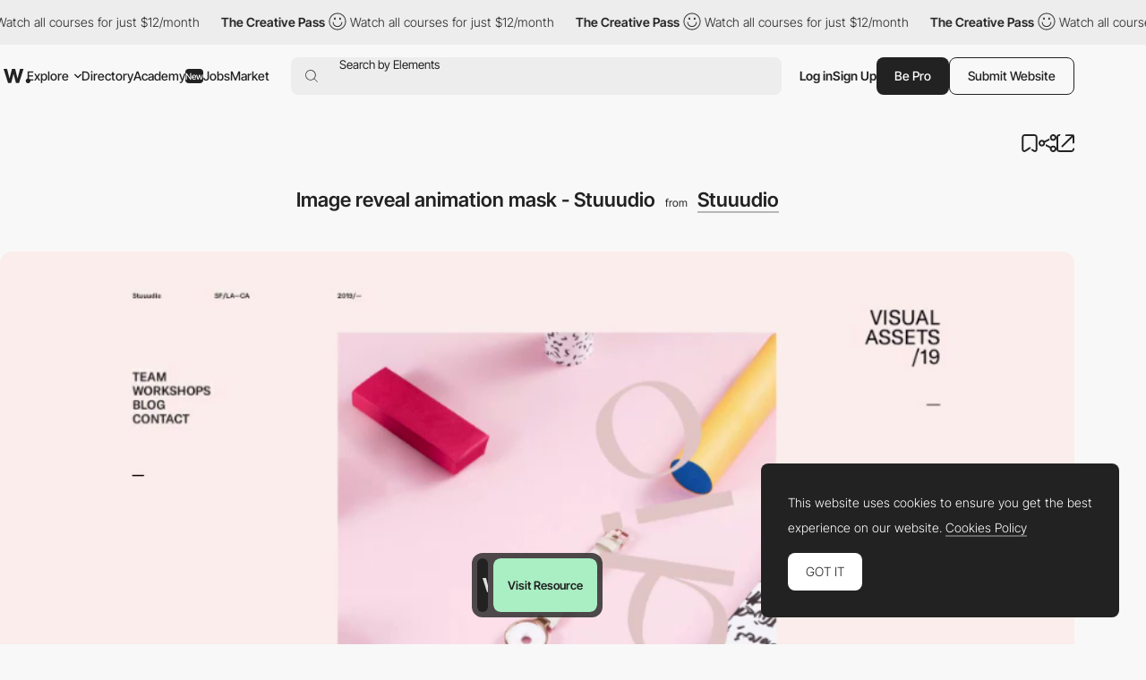

--- FILE ---
content_type: text/html; charset=utf-8
request_url: https://www.google.com/recaptcha/api2/anchor?ar=1&k=6LdYct0kAAAAAHlky5jhQhrvSRt_4vOJkzbVs2Oa&co=aHR0cHM6Ly93d3cuYXd3d2FyZHMuY29tOjQ0Mw..&hl=en&v=7gg7H51Q-naNfhmCP3_R47ho&size=invisible&anchor-ms=20000&execute-ms=30000&cb=sai656p445vg
body_size: 48366
content:
<!DOCTYPE HTML><html dir="ltr" lang="en"><head><meta http-equiv="Content-Type" content="text/html; charset=UTF-8">
<meta http-equiv="X-UA-Compatible" content="IE=edge">
<title>reCAPTCHA</title>
<style type="text/css">
/* cyrillic-ext */
@font-face {
  font-family: 'Roboto';
  font-style: normal;
  font-weight: 400;
  font-stretch: 100%;
  src: url(//fonts.gstatic.com/s/roboto/v48/KFO7CnqEu92Fr1ME7kSn66aGLdTylUAMa3GUBHMdazTgWw.woff2) format('woff2');
  unicode-range: U+0460-052F, U+1C80-1C8A, U+20B4, U+2DE0-2DFF, U+A640-A69F, U+FE2E-FE2F;
}
/* cyrillic */
@font-face {
  font-family: 'Roboto';
  font-style: normal;
  font-weight: 400;
  font-stretch: 100%;
  src: url(//fonts.gstatic.com/s/roboto/v48/KFO7CnqEu92Fr1ME7kSn66aGLdTylUAMa3iUBHMdazTgWw.woff2) format('woff2');
  unicode-range: U+0301, U+0400-045F, U+0490-0491, U+04B0-04B1, U+2116;
}
/* greek-ext */
@font-face {
  font-family: 'Roboto';
  font-style: normal;
  font-weight: 400;
  font-stretch: 100%;
  src: url(//fonts.gstatic.com/s/roboto/v48/KFO7CnqEu92Fr1ME7kSn66aGLdTylUAMa3CUBHMdazTgWw.woff2) format('woff2');
  unicode-range: U+1F00-1FFF;
}
/* greek */
@font-face {
  font-family: 'Roboto';
  font-style: normal;
  font-weight: 400;
  font-stretch: 100%;
  src: url(//fonts.gstatic.com/s/roboto/v48/KFO7CnqEu92Fr1ME7kSn66aGLdTylUAMa3-UBHMdazTgWw.woff2) format('woff2');
  unicode-range: U+0370-0377, U+037A-037F, U+0384-038A, U+038C, U+038E-03A1, U+03A3-03FF;
}
/* math */
@font-face {
  font-family: 'Roboto';
  font-style: normal;
  font-weight: 400;
  font-stretch: 100%;
  src: url(//fonts.gstatic.com/s/roboto/v48/KFO7CnqEu92Fr1ME7kSn66aGLdTylUAMawCUBHMdazTgWw.woff2) format('woff2');
  unicode-range: U+0302-0303, U+0305, U+0307-0308, U+0310, U+0312, U+0315, U+031A, U+0326-0327, U+032C, U+032F-0330, U+0332-0333, U+0338, U+033A, U+0346, U+034D, U+0391-03A1, U+03A3-03A9, U+03B1-03C9, U+03D1, U+03D5-03D6, U+03F0-03F1, U+03F4-03F5, U+2016-2017, U+2034-2038, U+203C, U+2040, U+2043, U+2047, U+2050, U+2057, U+205F, U+2070-2071, U+2074-208E, U+2090-209C, U+20D0-20DC, U+20E1, U+20E5-20EF, U+2100-2112, U+2114-2115, U+2117-2121, U+2123-214F, U+2190, U+2192, U+2194-21AE, U+21B0-21E5, U+21F1-21F2, U+21F4-2211, U+2213-2214, U+2216-22FF, U+2308-230B, U+2310, U+2319, U+231C-2321, U+2336-237A, U+237C, U+2395, U+239B-23B7, U+23D0, U+23DC-23E1, U+2474-2475, U+25AF, U+25B3, U+25B7, U+25BD, U+25C1, U+25CA, U+25CC, U+25FB, U+266D-266F, U+27C0-27FF, U+2900-2AFF, U+2B0E-2B11, U+2B30-2B4C, U+2BFE, U+3030, U+FF5B, U+FF5D, U+1D400-1D7FF, U+1EE00-1EEFF;
}
/* symbols */
@font-face {
  font-family: 'Roboto';
  font-style: normal;
  font-weight: 400;
  font-stretch: 100%;
  src: url(//fonts.gstatic.com/s/roboto/v48/KFO7CnqEu92Fr1ME7kSn66aGLdTylUAMaxKUBHMdazTgWw.woff2) format('woff2');
  unicode-range: U+0001-000C, U+000E-001F, U+007F-009F, U+20DD-20E0, U+20E2-20E4, U+2150-218F, U+2190, U+2192, U+2194-2199, U+21AF, U+21E6-21F0, U+21F3, U+2218-2219, U+2299, U+22C4-22C6, U+2300-243F, U+2440-244A, U+2460-24FF, U+25A0-27BF, U+2800-28FF, U+2921-2922, U+2981, U+29BF, U+29EB, U+2B00-2BFF, U+4DC0-4DFF, U+FFF9-FFFB, U+10140-1018E, U+10190-1019C, U+101A0, U+101D0-101FD, U+102E0-102FB, U+10E60-10E7E, U+1D2C0-1D2D3, U+1D2E0-1D37F, U+1F000-1F0FF, U+1F100-1F1AD, U+1F1E6-1F1FF, U+1F30D-1F30F, U+1F315, U+1F31C, U+1F31E, U+1F320-1F32C, U+1F336, U+1F378, U+1F37D, U+1F382, U+1F393-1F39F, U+1F3A7-1F3A8, U+1F3AC-1F3AF, U+1F3C2, U+1F3C4-1F3C6, U+1F3CA-1F3CE, U+1F3D4-1F3E0, U+1F3ED, U+1F3F1-1F3F3, U+1F3F5-1F3F7, U+1F408, U+1F415, U+1F41F, U+1F426, U+1F43F, U+1F441-1F442, U+1F444, U+1F446-1F449, U+1F44C-1F44E, U+1F453, U+1F46A, U+1F47D, U+1F4A3, U+1F4B0, U+1F4B3, U+1F4B9, U+1F4BB, U+1F4BF, U+1F4C8-1F4CB, U+1F4D6, U+1F4DA, U+1F4DF, U+1F4E3-1F4E6, U+1F4EA-1F4ED, U+1F4F7, U+1F4F9-1F4FB, U+1F4FD-1F4FE, U+1F503, U+1F507-1F50B, U+1F50D, U+1F512-1F513, U+1F53E-1F54A, U+1F54F-1F5FA, U+1F610, U+1F650-1F67F, U+1F687, U+1F68D, U+1F691, U+1F694, U+1F698, U+1F6AD, U+1F6B2, U+1F6B9-1F6BA, U+1F6BC, U+1F6C6-1F6CF, U+1F6D3-1F6D7, U+1F6E0-1F6EA, U+1F6F0-1F6F3, U+1F6F7-1F6FC, U+1F700-1F7FF, U+1F800-1F80B, U+1F810-1F847, U+1F850-1F859, U+1F860-1F887, U+1F890-1F8AD, U+1F8B0-1F8BB, U+1F8C0-1F8C1, U+1F900-1F90B, U+1F93B, U+1F946, U+1F984, U+1F996, U+1F9E9, U+1FA00-1FA6F, U+1FA70-1FA7C, U+1FA80-1FA89, U+1FA8F-1FAC6, U+1FACE-1FADC, U+1FADF-1FAE9, U+1FAF0-1FAF8, U+1FB00-1FBFF;
}
/* vietnamese */
@font-face {
  font-family: 'Roboto';
  font-style: normal;
  font-weight: 400;
  font-stretch: 100%;
  src: url(//fonts.gstatic.com/s/roboto/v48/KFO7CnqEu92Fr1ME7kSn66aGLdTylUAMa3OUBHMdazTgWw.woff2) format('woff2');
  unicode-range: U+0102-0103, U+0110-0111, U+0128-0129, U+0168-0169, U+01A0-01A1, U+01AF-01B0, U+0300-0301, U+0303-0304, U+0308-0309, U+0323, U+0329, U+1EA0-1EF9, U+20AB;
}
/* latin-ext */
@font-face {
  font-family: 'Roboto';
  font-style: normal;
  font-weight: 400;
  font-stretch: 100%;
  src: url(//fonts.gstatic.com/s/roboto/v48/KFO7CnqEu92Fr1ME7kSn66aGLdTylUAMa3KUBHMdazTgWw.woff2) format('woff2');
  unicode-range: U+0100-02BA, U+02BD-02C5, U+02C7-02CC, U+02CE-02D7, U+02DD-02FF, U+0304, U+0308, U+0329, U+1D00-1DBF, U+1E00-1E9F, U+1EF2-1EFF, U+2020, U+20A0-20AB, U+20AD-20C0, U+2113, U+2C60-2C7F, U+A720-A7FF;
}
/* latin */
@font-face {
  font-family: 'Roboto';
  font-style: normal;
  font-weight: 400;
  font-stretch: 100%;
  src: url(//fonts.gstatic.com/s/roboto/v48/KFO7CnqEu92Fr1ME7kSn66aGLdTylUAMa3yUBHMdazQ.woff2) format('woff2');
  unicode-range: U+0000-00FF, U+0131, U+0152-0153, U+02BB-02BC, U+02C6, U+02DA, U+02DC, U+0304, U+0308, U+0329, U+2000-206F, U+20AC, U+2122, U+2191, U+2193, U+2212, U+2215, U+FEFF, U+FFFD;
}
/* cyrillic-ext */
@font-face {
  font-family: 'Roboto';
  font-style: normal;
  font-weight: 500;
  font-stretch: 100%;
  src: url(//fonts.gstatic.com/s/roboto/v48/KFO7CnqEu92Fr1ME7kSn66aGLdTylUAMa3GUBHMdazTgWw.woff2) format('woff2');
  unicode-range: U+0460-052F, U+1C80-1C8A, U+20B4, U+2DE0-2DFF, U+A640-A69F, U+FE2E-FE2F;
}
/* cyrillic */
@font-face {
  font-family: 'Roboto';
  font-style: normal;
  font-weight: 500;
  font-stretch: 100%;
  src: url(//fonts.gstatic.com/s/roboto/v48/KFO7CnqEu92Fr1ME7kSn66aGLdTylUAMa3iUBHMdazTgWw.woff2) format('woff2');
  unicode-range: U+0301, U+0400-045F, U+0490-0491, U+04B0-04B1, U+2116;
}
/* greek-ext */
@font-face {
  font-family: 'Roboto';
  font-style: normal;
  font-weight: 500;
  font-stretch: 100%;
  src: url(//fonts.gstatic.com/s/roboto/v48/KFO7CnqEu92Fr1ME7kSn66aGLdTylUAMa3CUBHMdazTgWw.woff2) format('woff2');
  unicode-range: U+1F00-1FFF;
}
/* greek */
@font-face {
  font-family: 'Roboto';
  font-style: normal;
  font-weight: 500;
  font-stretch: 100%;
  src: url(//fonts.gstatic.com/s/roboto/v48/KFO7CnqEu92Fr1ME7kSn66aGLdTylUAMa3-UBHMdazTgWw.woff2) format('woff2');
  unicode-range: U+0370-0377, U+037A-037F, U+0384-038A, U+038C, U+038E-03A1, U+03A3-03FF;
}
/* math */
@font-face {
  font-family: 'Roboto';
  font-style: normal;
  font-weight: 500;
  font-stretch: 100%;
  src: url(//fonts.gstatic.com/s/roboto/v48/KFO7CnqEu92Fr1ME7kSn66aGLdTylUAMawCUBHMdazTgWw.woff2) format('woff2');
  unicode-range: U+0302-0303, U+0305, U+0307-0308, U+0310, U+0312, U+0315, U+031A, U+0326-0327, U+032C, U+032F-0330, U+0332-0333, U+0338, U+033A, U+0346, U+034D, U+0391-03A1, U+03A3-03A9, U+03B1-03C9, U+03D1, U+03D5-03D6, U+03F0-03F1, U+03F4-03F5, U+2016-2017, U+2034-2038, U+203C, U+2040, U+2043, U+2047, U+2050, U+2057, U+205F, U+2070-2071, U+2074-208E, U+2090-209C, U+20D0-20DC, U+20E1, U+20E5-20EF, U+2100-2112, U+2114-2115, U+2117-2121, U+2123-214F, U+2190, U+2192, U+2194-21AE, U+21B0-21E5, U+21F1-21F2, U+21F4-2211, U+2213-2214, U+2216-22FF, U+2308-230B, U+2310, U+2319, U+231C-2321, U+2336-237A, U+237C, U+2395, U+239B-23B7, U+23D0, U+23DC-23E1, U+2474-2475, U+25AF, U+25B3, U+25B7, U+25BD, U+25C1, U+25CA, U+25CC, U+25FB, U+266D-266F, U+27C0-27FF, U+2900-2AFF, U+2B0E-2B11, U+2B30-2B4C, U+2BFE, U+3030, U+FF5B, U+FF5D, U+1D400-1D7FF, U+1EE00-1EEFF;
}
/* symbols */
@font-face {
  font-family: 'Roboto';
  font-style: normal;
  font-weight: 500;
  font-stretch: 100%;
  src: url(//fonts.gstatic.com/s/roboto/v48/KFO7CnqEu92Fr1ME7kSn66aGLdTylUAMaxKUBHMdazTgWw.woff2) format('woff2');
  unicode-range: U+0001-000C, U+000E-001F, U+007F-009F, U+20DD-20E0, U+20E2-20E4, U+2150-218F, U+2190, U+2192, U+2194-2199, U+21AF, U+21E6-21F0, U+21F3, U+2218-2219, U+2299, U+22C4-22C6, U+2300-243F, U+2440-244A, U+2460-24FF, U+25A0-27BF, U+2800-28FF, U+2921-2922, U+2981, U+29BF, U+29EB, U+2B00-2BFF, U+4DC0-4DFF, U+FFF9-FFFB, U+10140-1018E, U+10190-1019C, U+101A0, U+101D0-101FD, U+102E0-102FB, U+10E60-10E7E, U+1D2C0-1D2D3, U+1D2E0-1D37F, U+1F000-1F0FF, U+1F100-1F1AD, U+1F1E6-1F1FF, U+1F30D-1F30F, U+1F315, U+1F31C, U+1F31E, U+1F320-1F32C, U+1F336, U+1F378, U+1F37D, U+1F382, U+1F393-1F39F, U+1F3A7-1F3A8, U+1F3AC-1F3AF, U+1F3C2, U+1F3C4-1F3C6, U+1F3CA-1F3CE, U+1F3D4-1F3E0, U+1F3ED, U+1F3F1-1F3F3, U+1F3F5-1F3F7, U+1F408, U+1F415, U+1F41F, U+1F426, U+1F43F, U+1F441-1F442, U+1F444, U+1F446-1F449, U+1F44C-1F44E, U+1F453, U+1F46A, U+1F47D, U+1F4A3, U+1F4B0, U+1F4B3, U+1F4B9, U+1F4BB, U+1F4BF, U+1F4C8-1F4CB, U+1F4D6, U+1F4DA, U+1F4DF, U+1F4E3-1F4E6, U+1F4EA-1F4ED, U+1F4F7, U+1F4F9-1F4FB, U+1F4FD-1F4FE, U+1F503, U+1F507-1F50B, U+1F50D, U+1F512-1F513, U+1F53E-1F54A, U+1F54F-1F5FA, U+1F610, U+1F650-1F67F, U+1F687, U+1F68D, U+1F691, U+1F694, U+1F698, U+1F6AD, U+1F6B2, U+1F6B9-1F6BA, U+1F6BC, U+1F6C6-1F6CF, U+1F6D3-1F6D7, U+1F6E0-1F6EA, U+1F6F0-1F6F3, U+1F6F7-1F6FC, U+1F700-1F7FF, U+1F800-1F80B, U+1F810-1F847, U+1F850-1F859, U+1F860-1F887, U+1F890-1F8AD, U+1F8B0-1F8BB, U+1F8C0-1F8C1, U+1F900-1F90B, U+1F93B, U+1F946, U+1F984, U+1F996, U+1F9E9, U+1FA00-1FA6F, U+1FA70-1FA7C, U+1FA80-1FA89, U+1FA8F-1FAC6, U+1FACE-1FADC, U+1FADF-1FAE9, U+1FAF0-1FAF8, U+1FB00-1FBFF;
}
/* vietnamese */
@font-face {
  font-family: 'Roboto';
  font-style: normal;
  font-weight: 500;
  font-stretch: 100%;
  src: url(//fonts.gstatic.com/s/roboto/v48/KFO7CnqEu92Fr1ME7kSn66aGLdTylUAMa3OUBHMdazTgWw.woff2) format('woff2');
  unicode-range: U+0102-0103, U+0110-0111, U+0128-0129, U+0168-0169, U+01A0-01A1, U+01AF-01B0, U+0300-0301, U+0303-0304, U+0308-0309, U+0323, U+0329, U+1EA0-1EF9, U+20AB;
}
/* latin-ext */
@font-face {
  font-family: 'Roboto';
  font-style: normal;
  font-weight: 500;
  font-stretch: 100%;
  src: url(//fonts.gstatic.com/s/roboto/v48/KFO7CnqEu92Fr1ME7kSn66aGLdTylUAMa3KUBHMdazTgWw.woff2) format('woff2');
  unicode-range: U+0100-02BA, U+02BD-02C5, U+02C7-02CC, U+02CE-02D7, U+02DD-02FF, U+0304, U+0308, U+0329, U+1D00-1DBF, U+1E00-1E9F, U+1EF2-1EFF, U+2020, U+20A0-20AB, U+20AD-20C0, U+2113, U+2C60-2C7F, U+A720-A7FF;
}
/* latin */
@font-face {
  font-family: 'Roboto';
  font-style: normal;
  font-weight: 500;
  font-stretch: 100%;
  src: url(//fonts.gstatic.com/s/roboto/v48/KFO7CnqEu92Fr1ME7kSn66aGLdTylUAMa3yUBHMdazQ.woff2) format('woff2');
  unicode-range: U+0000-00FF, U+0131, U+0152-0153, U+02BB-02BC, U+02C6, U+02DA, U+02DC, U+0304, U+0308, U+0329, U+2000-206F, U+20AC, U+2122, U+2191, U+2193, U+2212, U+2215, U+FEFF, U+FFFD;
}
/* cyrillic-ext */
@font-face {
  font-family: 'Roboto';
  font-style: normal;
  font-weight: 900;
  font-stretch: 100%;
  src: url(//fonts.gstatic.com/s/roboto/v48/KFO7CnqEu92Fr1ME7kSn66aGLdTylUAMa3GUBHMdazTgWw.woff2) format('woff2');
  unicode-range: U+0460-052F, U+1C80-1C8A, U+20B4, U+2DE0-2DFF, U+A640-A69F, U+FE2E-FE2F;
}
/* cyrillic */
@font-face {
  font-family: 'Roboto';
  font-style: normal;
  font-weight: 900;
  font-stretch: 100%;
  src: url(//fonts.gstatic.com/s/roboto/v48/KFO7CnqEu92Fr1ME7kSn66aGLdTylUAMa3iUBHMdazTgWw.woff2) format('woff2');
  unicode-range: U+0301, U+0400-045F, U+0490-0491, U+04B0-04B1, U+2116;
}
/* greek-ext */
@font-face {
  font-family: 'Roboto';
  font-style: normal;
  font-weight: 900;
  font-stretch: 100%;
  src: url(//fonts.gstatic.com/s/roboto/v48/KFO7CnqEu92Fr1ME7kSn66aGLdTylUAMa3CUBHMdazTgWw.woff2) format('woff2');
  unicode-range: U+1F00-1FFF;
}
/* greek */
@font-face {
  font-family: 'Roboto';
  font-style: normal;
  font-weight: 900;
  font-stretch: 100%;
  src: url(//fonts.gstatic.com/s/roboto/v48/KFO7CnqEu92Fr1ME7kSn66aGLdTylUAMa3-UBHMdazTgWw.woff2) format('woff2');
  unicode-range: U+0370-0377, U+037A-037F, U+0384-038A, U+038C, U+038E-03A1, U+03A3-03FF;
}
/* math */
@font-face {
  font-family: 'Roboto';
  font-style: normal;
  font-weight: 900;
  font-stretch: 100%;
  src: url(//fonts.gstatic.com/s/roboto/v48/KFO7CnqEu92Fr1ME7kSn66aGLdTylUAMawCUBHMdazTgWw.woff2) format('woff2');
  unicode-range: U+0302-0303, U+0305, U+0307-0308, U+0310, U+0312, U+0315, U+031A, U+0326-0327, U+032C, U+032F-0330, U+0332-0333, U+0338, U+033A, U+0346, U+034D, U+0391-03A1, U+03A3-03A9, U+03B1-03C9, U+03D1, U+03D5-03D6, U+03F0-03F1, U+03F4-03F5, U+2016-2017, U+2034-2038, U+203C, U+2040, U+2043, U+2047, U+2050, U+2057, U+205F, U+2070-2071, U+2074-208E, U+2090-209C, U+20D0-20DC, U+20E1, U+20E5-20EF, U+2100-2112, U+2114-2115, U+2117-2121, U+2123-214F, U+2190, U+2192, U+2194-21AE, U+21B0-21E5, U+21F1-21F2, U+21F4-2211, U+2213-2214, U+2216-22FF, U+2308-230B, U+2310, U+2319, U+231C-2321, U+2336-237A, U+237C, U+2395, U+239B-23B7, U+23D0, U+23DC-23E1, U+2474-2475, U+25AF, U+25B3, U+25B7, U+25BD, U+25C1, U+25CA, U+25CC, U+25FB, U+266D-266F, U+27C0-27FF, U+2900-2AFF, U+2B0E-2B11, U+2B30-2B4C, U+2BFE, U+3030, U+FF5B, U+FF5D, U+1D400-1D7FF, U+1EE00-1EEFF;
}
/* symbols */
@font-face {
  font-family: 'Roboto';
  font-style: normal;
  font-weight: 900;
  font-stretch: 100%;
  src: url(//fonts.gstatic.com/s/roboto/v48/KFO7CnqEu92Fr1ME7kSn66aGLdTylUAMaxKUBHMdazTgWw.woff2) format('woff2');
  unicode-range: U+0001-000C, U+000E-001F, U+007F-009F, U+20DD-20E0, U+20E2-20E4, U+2150-218F, U+2190, U+2192, U+2194-2199, U+21AF, U+21E6-21F0, U+21F3, U+2218-2219, U+2299, U+22C4-22C6, U+2300-243F, U+2440-244A, U+2460-24FF, U+25A0-27BF, U+2800-28FF, U+2921-2922, U+2981, U+29BF, U+29EB, U+2B00-2BFF, U+4DC0-4DFF, U+FFF9-FFFB, U+10140-1018E, U+10190-1019C, U+101A0, U+101D0-101FD, U+102E0-102FB, U+10E60-10E7E, U+1D2C0-1D2D3, U+1D2E0-1D37F, U+1F000-1F0FF, U+1F100-1F1AD, U+1F1E6-1F1FF, U+1F30D-1F30F, U+1F315, U+1F31C, U+1F31E, U+1F320-1F32C, U+1F336, U+1F378, U+1F37D, U+1F382, U+1F393-1F39F, U+1F3A7-1F3A8, U+1F3AC-1F3AF, U+1F3C2, U+1F3C4-1F3C6, U+1F3CA-1F3CE, U+1F3D4-1F3E0, U+1F3ED, U+1F3F1-1F3F3, U+1F3F5-1F3F7, U+1F408, U+1F415, U+1F41F, U+1F426, U+1F43F, U+1F441-1F442, U+1F444, U+1F446-1F449, U+1F44C-1F44E, U+1F453, U+1F46A, U+1F47D, U+1F4A3, U+1F4B0, U+1F4B3, U+1F4B9, U+1F4BB, U+1F4BF, U+1F4C8-1F4CB, U+1F4D6, U+1F4DA, U+1F4DF, U+1F4E3-1F4E6, U+1F4EA-1F4ED, U+1F4F7, U+1F4F9-1F4FB, U+1F4FD-1F4FE, U+1F503, U+1F507-1F50B, U+1F50D, U+1F512-1F513, U+1F53E-1F54A, U+1F54F-1F5FA, U+1F610, U+1F650-1F67F, U+1F687, U+1F68D, U+1F691, U+1F694, U+1F698, U+1F6AD, U+1F6B2, U+1F6B9-1F6BA, U+1F6BC, U+1F6C6-1F6CF, U+1F6D3-1F6D7, U+1F6E0-1F6EA, U+1F6F0-1F6F3, U+1F6F7-1F6FC, U+1F700-1F7FF, U+1F800-1F80B, U+1F810-1F847, U+1F850-1F859, U+1F860-1F887, U+1F890-1F8AD, U+1F8B0-1F8BB, U+1F8C0-1F8C1, U+1F900-1F90B, U+1F93B, U+1F946, U+1F984, U+1F996, U+1F9E9, U+1FA00-1FA6F, U+1FA70-1FA7C, U+1FA80-1FA89, U+1FA8F-1FAC6, U+1FACE-1FADC, U+1FADF-1FAE9, U+1FAF0-1FAF8, U+1FB00-1FBFF;
}
/* vietnamese */
@font-face {
  font-family: 'Roboto';
  font-style: normal;
  font-weight: 900;
  font-stretch: 100%;
  src: url(//fonts.gstatic.com/s/roboto/v48/KFO7CnqEu92Fr1ME7kSn66aGLdTylUAMa3OUBHMdazTgWw.woff2) format('woff2');
  unicode-range: U+0102-0103, U+0110-0111, U+0128-0129, U+0168-0169, U+01A0-01A1, U+01AF-01B0, U+0300-0301, U+0303-0304, U+0308-0309, U+0323, U+0329, U+1EA0-1EF9, U+20AB;
}
/* latin-ext */
@font-face {
  font-family: 'Roboto';
  font-style: normal;
  font-weight: 900;
  font-stretch: 100%;
  src: url(//fonts.gstatic.com/s/roboto/v48/KFO7CnqEu92Fr1ME7kSn66aGLdTylUAMa3KUBHMdazTgWw.woff2) format('woff2');
  unicode-range: U+0100-02BA, U+02BD-02C5, U+02C7-02CC, U+02CE-02D7, U+02DD-02FF, U+0304, U+0308, U+0329, U+1D00-1DBF, U+1E00-1E9F, U+1EF2-1EFF, U+2020, U+20A0-20AB, U+20AD-20C0, U+2113, U+2C60-2C7F, U+A720-A7FF;
}
/* latin */
@font-face {
  font-family: 'Roboto';
  font-style: normal;
  font-weight: 900;
  font-stretch: 100%;
  src: url(//fonts.gstatic.com/s/roboto/v48/KFO7CnqEu92Fr1ME7kSn66aGLdTylUAMa3yUBHMdazQ.woff2) format('woff2');
  unicode-range: U+0000-00FF, U+0131, U+0152-0153, U+02BB-02BC, U+02C6, U+02DA, U+02DC, U+0304, U+0308, U+0329, U+2000-206F, U+20AC, U+2122, U+2191, U+2193, U+2212, U+2215, U+FEFF, U+FFFD;
}

</style>
<link rel="stylesheet" type="text/css" href="https://www.gstatic.com/recaptcha/releases/7gg7H51Q-naNfhmCP3_R47ho/styles__ltr.css">
<script nonce="2uK_6ks78nTFHUIBgmvzRQ" type="text/javascript">window['__recaptcha_api'] = 'https://www.google.com/recaptcha/api2/';</script>
<script type="text/javascript" src="https://www.gstatic.com/recaptcha/releases/7gg7H51Q-naNfhmCP3_R47ho/recaptcha__en.js" nonce="2uK_6ks78nTFHUIBgmvzRQ">
      
    </script></head>
<body><div id="rc-anchor-alert" class="rc-anchor-alert"></div>
<input type="hidden" id="recaptcha-token" value="[base64]">
<script type="text/javascript" nonce="2uK_6ks78nTFHUIBgmvzRQ">
      recaptcha.anchor.Main.init("[\x22ainput\x22,[\x22bgdata\x22,\x22\x22,\[base64]/[base64]/UltIKytdPWE6KGE8MjA0OD9SW0grK109YT4+NnwxOTI6KChhJjY0NTEyKT09NTUyOTYmJnErMTxoLmxlbmd0aCYmKGguY2hhckNvZGVBdChxKzEpJjY0NTEyKT09NTYzMjA/[base64]/MjU1OlI/[base64]/[base64]/[base64]/[base64]/[base64]/[base64]/[base64]/[base64]/[base64]/[base64]\x22,\[base64]\\u003d\\u003d\x22,\[base64]/[base64]/w5vChl3CqsKbN8KYwqXCg2jDnVjCvsKPbmpVwrIiWTrCunbDowDCqcKWJDRjwpfDmFPCvcO7w7nDhcKZFw8Re8ONwoTCnyzDnsKxMWl/w74cwo3Dl13DrghqCsO5w6nCjcOLIEvDu8K2XDnDoMOnUyjCq8OXWVnCuXUqPMK4fsObwpHCh8KSwoTCul/Do8KZwo1eYcOlwod8wrnCinXCjAXDncKfKgjCoArCtMOJMELDn8OUw6nCqn1EPsO4RCXDlsKCS8ODZMK8w7QewoF+wp/Cq8KhworCt8K+wposwqzCrcOpwr/DjVPDpFdOEjpCTCRGw4R+J8O7wq9EwqbDl3Q8N2jCg3Qgw6UXwrFNw7TDlTvCh28Ww5DCm3sywovDnTrDn2ZXwrdWw4ECw7AdQEjCp8KlQcO2wobCucO/wrhLwqVueAwMXAxwVGHCrQEQX8O1w6jCmy8xBQrDhzw+SMKVw6zDnMK1UcOKw75yw4gywoXChyFzw5RaABJ2XRlGL8ORL8O4wrBywqzDkcKvwqhcNcK+wq5MM8OuwpwPGz4MwrlKw6HCrcOHLMOewr7DnsO5w77Cm8OKaV8kMjDCkTVeGMONwpLDhA/DlyrDrBrCq8OjwpkqPy3Dg3PDqMKla8OUw4M+w4wMw6TCrsO6wpRzUAvCnQ9KTSMcwofDlsKTFsOZwpvCrT5ZwpYJAzfDr8OSQMOqFsKCesKDw5rConFbw4bCjMKqwr50wrbCuUnDkMKYcMO2w5plwqjCmyfCsVpbdCrCgsKHw6J0UE/CnF/DlcKpS33DqiotBS7DvirDocORw5IHeC1LPcOnw5nCs1V2wrLChMOFw5tDwpZSw7QnwokUNcKBwpjCusO6w50CPDJBacKPeELChcKQHcKzw7kbw6Yhw6V8Y1IIwpbCocO6w4/DqVshw6Ymwpdfw4wGwqjCmFzCiBvDtcKnYjLDnMOoeFnDqsKDGVDDg8KXQ35yVFxHwo/DlQ8CwroMw4FTw7JTw5RxaQTCpEJSFsOrw5/CgsO3ZcKfCxjDlk4wwqQnwp7DsMOKKVprw6TDtsKEbkfDt8Kxw4TCgHTDo8KBwpcjNsKUw7EadQfDtMK/[base64]/w480A8OxVcOkIFTCvzvCpsKrw7Bwa8OxMsKywrQYK8KEwo/[base64]/UC8twq0/[base64]/woMhwqheWgJMesKEQ8K1wr90V8KVbsO0YHYLwqTDvg3DpcKpwrx2Lns9ZDkJw4DDu8OSw7HCtsOBeEXDtUBBfcKww4wnQ8Orw4TCjSwDwqTCn8KdGA19wqU0RMOeEMK3wqBLLkbDv0hSS8OfJjLCqcKEKsK6EXXDsH/DksOuUTAlw491wozCoQLCrT3CiznCu8OUwonCkcKCesO/[base64]/[base64]/Dj8KxcV5VCsO1LcO/JinCr8OWw5VBw6jDpsORw5XDp096acKNBMK3w6zCrcK5FgTCjxtSw4XCocK6wozDo8KDwpYFw7MlwrzDgsOiw6XDjMOBLsO7QSTDkcK0VsK/Ym7DscKFOFPCusOFZ2rCvsKNSsOob8ODwrwEw7IIwp9swrPCpR3DgsOTWsKUw5fDuS3DiiNjETXCgQIgXUrCuTDCiEXCrzXCg8KfwrR0w5zCgMOywr4Aw54iUno1wrIRN8OWN8OwE8Ksw5IgwrAywqPDijPDhMO3E8Kow6/DpsO/[base64]/w6N/w5fDqcK3LlIjw77DomYYT8K2w5fCksOAL8Ofwq80K8OUUsK6UGxBw6Q5A8Oow5LDoFTCv8OeRmcvKmFGw5TCt0wKwrXCtRALf8K6wqxWcMOnw7zDkX/[base64]/wobDlcKEw7lDwpVww5/DuMOlRsKRwpnCoRHCjMK+VWvDhcOkwoQVMCrCgcKgPMOsPMKXw6LDv8KyYA3DvVfCucKDw6cuwpp2wolXf1otDxlvwoHCrx3DugNJTywRw5kufC4CH8OkGn5mw6YMPnEdwo4BTMKANMKqcyLDrk/DjMKDw7/DmWzCpsOhHxw1AUHCr8Kgw5bDgsKjW8ODZcOawrPCsnvDhsOHXmHChMO/JMO7wrTCgcOjfCjDhzLDrUnCu8OHW8OrNcOIZcO1w5J0JMONwqPDh8OfcC3CjgwDwrbCtHMrwoh+w5vDj8ODw4kvDsK1wr3Dm03DmFjDtsK0N31FccOaw5zDlcK8Sm1RwpLDkMK2wpNebMOnw6XDlwtUw6rDpiEMwpvDry4Awq1fMMK4wpIAwpo3dMOZOH/CuRoeW8K5wrnDksO9w4zCv8ODw5NMdBXCk8OXwrTCvTVre8OCw65dcsOBwpxlbcOfw4DDsFFnw49Bw5TCkjxHKsKVwqjDi8OXdMKfwpfDlcKjU8O/[base64]/[base64]/[base64]/[base64]/w4kVwo8PNMKSwrjDtwvDocORYMKOPBEFIsKYPVbCh8OGAGZabcKEc8K/wpYaw4zCoTZ7QcO8wrk3NTzDgMKswqnDv8OlwoYjw6jCtVIoGMOtw5J0IC/DtcKbY8K2wrzDtcK+U8OKbMKtwplEUWoqwpbDsAYPSsO8wpfCtyIaIsK/[base64]/DjG/DnMKNwrkbwozDlcOGb8KxwoEzw7bDpgTDlg/CkXV6UlQ7NsO+GX1fwrnCsUg1NcOKw7RPfEfDvSARw4kNw4h6HTnDsREuw4HDrsK6woFzHcKrw6ESfhPDoTdBAXNHwobCjsK9T1ppw5bCq8KqwoPCvsKlDcKDw7/CgsOSw4tTwrHCkMOew7lpwojCn8K0wqfCgSVHw6/CqybDhcKMbEXCvh7CmD/CsSRLG8OqYE7DkxIzw4dww60gwoPDoHROwpkawpHCmcKUw71Fw57DsMKzGGppN8KYLsOcNcKPwpvCr2LCuC7CvRwSwqzCt3HDllEwfcKKw6bCjcKAw6DCmsOww5bCqsOHc8KewqvDkXfDvzTDr8OzbcKtK8KXCw9yw6HDgWnDtMKJEcOgbsOBJiovcsOTRcOuST/Dkh5QZcK4w67DqMKsw7HCvTERw44zw7YHw71ewqHCpRvDnD8hw5vDnSPCr8ONfAgCw4gBw5U/w7ZRLcKuwpZqFMKpwpbDncKcWsKKLnN7w6DDicKTIjwvGmHCiMOow6LCqgXClhfDrMK4YwXDlcOtw57CkCAiLMOGwrArYWMzRcK4wpnDm0jCsH8Lwo0IQ8KCdGBuwqLDvMOKF3w/TQLDqsK/O0PCoCHCqMKeYsOadGkXwqJafsKswpXCti1OLMOhH8KJFVPDu8OTwpV0wo3DoinDoMKiwoYkaxY1w6bDhMKawodnw7JDGMOHFghFwpjCnMKJLHHCrRzChyoEEMKWw5gAM8OpXmV/wo3DjBxjZ8K7S8OlwojDl8ORC8KVwqzDmVPCn8OGBk0wSgg2dlDCgB/DocK+D8OLNcO3SEbDgGMqMRE7GcOQw4wdw5rDmyUNLH9hGsO9wqEZQWBGRC9jwol7wokxcSRaDsKww6hQwqEScHtlEkljKDzCmcKOM1kjwrTCt8KzA8KeFFTDrSzCgTIkbSzDp8ObXMK9FMO8woLDl0zDpDp4w4XDmTvCucKZwo84S8Kcw5dxwqMRwpXCtMO8w4/Dq8KgO8KrEVYPFcKtAGMLS8KSw5LDsg7CucO7wr7CvMOBJX7ClAwsQsODaibDncOPLcOIXF/DqsOsfcO6JcKYwqPDji4vw7I/wpPDv8OCwrJeOx/Ch8Osw5oQOS4qw4d1G8OCBirDiMK6bmZjwp7CuV44acOaJUfCjsO0w5PCmVzCtlLCkMOVw4bCjHIBcMKwOUDCnm3Dn8Kpw45lwrfDvsO7w6wJDkLDhA0ywpstDcOWQXFrc8K1wr5VRMOCwrzDvcOJEm/[base64]/[base64]/CtcOwX8KkRsKeM8OFw48/ewXDgGzCnMKfB8OMJz/[base64]/Di3YyCnTCky95wp5Pwp7Cv39mwotzOi9lwqQKwrbDlMOjw4bDiyk1wrIqJMOTw4gPNcOxwrXDvsKSOsKpw6YvR3s1w5PDpMOlXxHDnMKww65Ww7rDunYUwqttTcKpwqLCt8KPf8KBFxvDm1E9X3vCpMKeJU/Dr3HDu8KCwoHDp8Oiw70Nex3CjG/DoVEZwqZgSMKJFsKAJWvDmcKHwqguwoBZck7CjUvCmsKjECdeER15JV3Ch8Kiwq8Dw4jCssKxwogpCCcrbHcsdcOlFMOdw4N3bMKFw5kKwqRlw5jDhQjDmDLCicKGZXg9w6/CgwJ6w77DrsK2w7wQw4dfN8KywoQLBsKEw4wDw4/DhMOqeMKJw63DvMOPRsKBIMOhV8OPFRjCrizDsiZPwrvClhlWSl3CnMORMMODw5R9wr4yXcONwoHCrsKTSQPCrSlYw7/DkTvDnUcMw7FHw57Cu0kucS5kw57CnWdIwoPDhsKGw7MRwpsxw7jCnsKsZg1iFSrDlikMBsOXPcO6clXCiMOfWVVjwoLDmMO6w5/Cp1PDp8KsdFgvwq9QwrzCo1PCrMO3w5zCv8KewqvDoMKywpIyR8KTJFZZwpdfflZrw54WwpvCisOnw5FGJ8KxLcOdDcK+PWLCklXDvxgiw67CnMO2fBUcambDniQdPx/CscKIXUvDuybDnETCu3QNwpxFQTXDkcOHd8KCw4jCnsKzw5rCq2EFK8K0ZQfDqcO/w5/CpzLDgC7CkcOyecOpa8KAw5x1wqXCqldOKHdlw4lIwolyAlh5YXogw48yw4dvw5DDvXJSHmzCpcK2w6tNw7xHw6TCtsKewpfDgcKPZ8O2K1xow7ADwrhlwqJVw7wPwoDCghrDp0nDiMOHw4hla2lQwp7CicK2XsOcBiIbwopBNC0YXsOiYhkBdsOTIMO/wpLDusKIWHvCjMKlQhVRX2QJw5rCqR7DtHDDkHQeb8KOeCfCmENnW8O4F8OLB8Oow4rDssKmBmYqw5/CiMOXw7cDQRFdV1nCiDx/wqDCgsKaeH/CiWNyKhfDuXDDk8KCOSdpN1jDjx5cw60iwqzCn8OfwovDm3LDpMKULMKlw73DkTgbwqzCjFLDgQMjVl/CogBrwrAwJsObw5sqw5pQwr4Ow6AYw5VZCMKow6MRw7fCozUmIQ3ClMKcG8OQCMOpw7UzMMOdWinCkXs3wrzCqi/Dv2hgwrEtw4stAz1zBV/CnhLDrsKLLsOQV0TDrsODw7UwMQJpw5XCgsKjYyXDtDV2w5/Dh8K4wrrDkcKqA8KGbGdZbCBiwrgHwpFbw4hGwqjCrlPDs0rDiDVyw57Dr0Inw5grM1xHw6bCizHDq8K5CjBPOVPDj3bDqMKOH3zCpMOVw5xlFgcywpofcMKWOsKzwqNTw6ohaMOQcsKiwrViwqnDpWvCvMK7wpQEQcK/w5Z+SHfChVBQIcOVcMOhCMO4ecKaaHfDgQDDkHLDrknDrTzDsMOYw7RrwpBswpHCi8Kpw6zCiVdKw44KDsK5wq/Dj8KrwqfCgQ9/TsKqVsKSw4cfIh3Dr8OgwotVM8K5VcOPGkjDiMKBw4pjS30QZW7CjgXDhsK5HQfDlEJ8w4zCrGXDiVXDkcOqPwjDnz3CpsOIWhA+wqAmw5k4bcOLYAVPw6/[base64]/DgREaw6TDs8OBMMOrw6oIw4nDgEDDmybDulnCkHFDSMOeYlrDhCFNw5/DgmIawpt7woEaakTDuMOYMsKbT8KjZsOPfsKjNsObQgBKIcKMc8OPVWNgw4/CmVzCiEnClWPCkE/[base64]/DqcO4wpvCuMOZKEHCnsKEwr3CnGzCkGHDm8ORbDYHG8K4w6VGw6jDrH3Cm8OuI8KrTTzDhGrChMKGOsOZNm83w6YQcMONw40JE8ORWyULwqHDjsOHwrIHw7UKNE3CvUgIwqzCncOGwoDDv8Oewo0CABXCjMKuEWozwr/DhsK3PRErcsOjwq/CrEnDvcOBBzcfwp3CusO6GcOuXV/ChMKHw4/DncKzw43Dgnhjw5VTcjF/[base64]/CpzsOS8Kkw4HDpMK8w6zCocKnVsKww5/DgcOiV8OkwrfCscOnwr3DqFUUBFMgw6DCtx3CtFQ+w6kjG29BwrUrVcOdwqgNwo7CkMKHDcKNM0NsU1XCnsOWCCFVS8KrwroVFMOow4PDi1oFfcKCF8O8w6XDmDTDicOHw7BJJMOrw5/Duwxcw4jCkMOEwqISIxNJacO8YlPCixBww6UEw77CpHPCphvDrMO7w5MHwo/[base64]/wp3Cnwlmw57CnMKhwocXLsKGwr/DnsOkFMKvw5vCggfDgTAgccKcwr0Mw4VfMsKSwp8LQcKXw7PCglRLFinCtDUWSH9Aw4nComPCpsK1w5nDk1h4EcKmaSvCoFbDuAjDrlfDrB3ClMKHw77Dh1FJwogVfcOJwr/CvX/DmMO9c8OHw6TDlCQ7YHrDjsOawpbDjkoOKFfDt8KPJsOgw7Jpwo/DjMKGdW7CpGjDlibCo8KWwpzDtUdpS8OoIcOtAMOFwqNrwoDCiAzDrMONw60IPcO1W8K/ZcKxZsKcw6MBw6cvw6MoYcOEwoLClsK3w71pw7HDm8Okw6RRwpshwrM+w4fCn3hJw4w+w47DqcKLwr3CnG3CsFXCsFPDrhvDksKXwp7DlsKTw4llKypnGBdEZEzCqT7CucO6w4HDvcKga8KNw68xLmDCvhY1RXrCmEkMGcKlFsKRL2/Ct2bDnVfCqmjDg0TCqMORDCV3w7vCqsKsKW3Cj8OQcMOpwq4iwqLDs8Onw47CsMKLw4fCssOhDsKKC2PCr8KnXH02w5/Dhx7CpMKIJMKfw7twwqDCqsOgw7gPwrPCplgWeMOhw7oQAXESSHk7EG04QsKNw6ljWT/Cvk/CjwMRGUXCpsKhw4wWWytqwqsdGWFzFVYgwqZpwos4wog5w6bCoi/DhxbCvSPCjhXDiWFgOggdJFjCux99A8OUwo7DqmzDmMKqcMOtZ8OMw4fDsMOcKcKcw7lDwpvDsDLCosK9fDhRCDEkw6QCDhwgw5EHwqd/EcKFDMOawoI7E2nCixDDtUbCv8OFw4x2YRtdw5LDsMKVKcOwCsKZwpXCl8KUSkhzLgfCl0HCpcKgaMO7RsKWKkTDtsKrV8O9XcK3EcOCw4HDnXjDhFYJNcOEwo/ChzHDkA0ow7jDisOLw6TCmMK6CGrDhMKnwo4FwoHCh8Odwp7Cq0nDgMK9w6/CuhTCm8Oow7/Dm3nCmcKVNxDDt8Knwp/[base64]/w4XDjnoXw5R1JyfChhYtU2/DuMKNw6XDg8KlBFfDn190BjXDlVXDusKAGnDCi1o4wq3DnsK5w4zDrmbDuEkqw7XCu8O5wqMgw4fCq8OVRMOpXsKsw7/CiMOpNzAMDkLCh8KOKMOow44nfcKqAhbDicKiHsO5F0vDjF/CsMKBw43CnFHCnMKODMO8w6bCqzMZFhHCpC0rwrTDg8KHa8KfWMKUEMK7w6PDtWbDjcO4wpXCt8KvHW57wovCocKcwrLCtDgYR8Oyw43Cow1DwoDDpcKfw7/DhcOWwrTDlsOtHcOLwq3CrmXDtiXDviwSw5l/wqPCiXlywrbDpsKMwrTDqTsJMx95HMOfE8K7bcOuDcKSESRAwpNIw7o9wpB/B1fDkTQIMsKBDcKzwoMvw63DmMKsfFLClWQOw6REwr/CtlRqwoNNwqk9FkPDtHJiKFp8w5DDgsONNsOxNUvDmsOQwocjw6rDtsOCIcKLwplUw4FGFkISwqRRNQPCvy/DpQDDhG7CtxnCmWI5w7zCvgDCq8OEw7DCmHvCpcODf1tRwpd0wpIgwo7DiMKoUWhFw4RqwoVYfsKLAsOcdcOSclhAa8KuGBXDlsOhU8KyVyJcwp/CnsO2w4XDu8O+Qm4Hw5Q8bATDsmrDpMOPK8KawonDmxHDg8OrwrZIw4Ufw7tRwpdJw6vClCt5w40NMz5iwrjDiMKhw6XCosKiwp/DhMObwoAYWG0tT8KIw6gqYFBXHzpYa0/Dl8K1wrgYC8Ktw6QgZ8KBe3rCuDbDjsKBwpfDk1kBw4bCnQFDGsKRw5zDrF45EMOkem/DvMK+w5HDtcK3GcO8V8OhwqnCuTTDqxViNxXDhMK7EcKywpXCqE3DlcKbw7hewqzCm0/CulPCmMORcMOXw6Fue8Orw4zDtMO/w7RzwpDDpmbCsghOWh0+SH8RUMKWRUPCozDDiMONwqbDmcOmw5gtw6/CthdqwqZEwonDg8KBczg6GcK4JMOeQsKNwrjDmcOcw4fCp1bDoDZROsOaD8K+WMK+EsOuw4DDgWskwrjCi2tswo83w50fw5HDgsKewpvDgFfDs1LDm8OEFSLDizjClsOGLGUnw4Bqw4LDpcORw69wJxPCisOuGUtJM0AOFsKsw6hWwr0/JTBcwrRHwoHDqsKWw7nDrsOWw6x9VcKFwpdZw7PDgsKDw7hrTcOdfgDDrsOIwrF3IsK/w7rCpMObLsK8w6RrwqtVw6ZQw4PDssKaw6Ukw5LCmX/DimUIw6/Dox7CgRh8dlnCuXzDjcOtw6fCqGnCrMK8w5LDoXHDocOmZsOiw4jCusOVSi9jwqbDmMODfmzDonErw6/DvQtbw7MvAyrDhBhYwqogOCvCp0rCol7DsEZ9PwIhJsOJwo5vPMKlTh/DncKUw47DtMOTR8OaX8KrwoHDgDrDo8OKRHoiw57CrBDDssORT8OJBsOzwrHDs8KtTsOJw5TChcOFMsORw6fCvMONwoHCrcOvAA5CwovDrDzDl8KCw4dENsKkw4hYWsOwA8ODJyzCscOqHcOyb8KtwrUQWcOVwrTDnGRzwpEZEyoGCcOxDy3Co1lVGsONXcOEw5XDoi/[base64]/wr7Cph9gEcKCV3PDmsOswogCw5YGK8OXCUzDtwLCuA0tw74uw7nDqMKVwo/CsXoZLHR7XsKcXsOseMOYw4LDuXp9wqXCvsKsVT09aMOOS8OGwpzDpMOVMhfDi8OCw5sjw5UYRDrDssKrbRnCg39Ow5/DmMKLScKpw5TCt08QwpjDocKdHcObCsO8wpgOKmTDgDYLeBt2wpLDtztCHcKfw47CpAHDj8OCwo9uEQHClnLCi8O/wpRRDEZFwpIwVFTCqRDCtcOBbi8fwpbDigctSHk2KlsWRk/DsiNkwoIow5Z6csKrw5p4L8OOZsKDwppFw5Mocythw57DqkpOw4F0H8Olw7AnwqPDmX3DoDUMPcKtw5dmwp4SWMK9wqnDhhjDvArDicOUw4TDk2BDYRRew63Dhwk0w5PCtQnCmE/[base64]/Dm2rDi8K0EUnDrmLCoUvCg8KSbmJKJjcjwrJNwqYNwp1FbCV9w6/Cg8Knw53Dp2Mdwpxkw47DvMKpw4B3woDDjcO7Ilk7wpoKcSp2w7TCgl5FL8OnwrLDvnp3QnfCqHZPw5fCsmhGw5rDusOBJHA6UQjDsGDCiApGNCp6w4Ajwr4eDcKYw6zCl8KKGwhfwp4LbDLCtsKZwrp2wr9rwrTCjH7Ct8OoEB/[base64]/Dv8K3w7A6w63DtcKEZsK2wo4XO8KHwqcRPSXCm2J9w7BMw5Itw48+worCpMO3fBnCpWHDhBjCqDPDg8Kowo3CicOaZcOYZ8OIP3tLw71Gw53CoWLDmsOdKsO6w7x2w5LDmixQNTbDpDfCrwNCwrTDgXEYMjPDp8K8Tg1tw6BmVcKbNGTCrX5eM8OZw41/[base64]/CksKywrhjOsKRTcOHNATCjcKzHHoWwpFID0gff0nCmMKnwq96N0pGTMKZwqPCoA7DjMKQw41Xw69qwpLDkMKCIE8YWcONAknCuR/CgcKNw5sHCSLCqsKnQTLDg8KBw6A5w5Nfwr1AGlPDuMOiDsKzZMOhZ1Jqw6nDqHBRdA7DgWp/NMKCNRUwwqXDsMKwW0fDjsKGN8Kpw6zCmsOjD8Ofwoc9w5LDtcKbacOuw6XCjsKOYMKvInjCuiDClzIcVcK8w5nDhcORw6xMw74yLMK0w7x5PhLDvCNOOcO3JsKfSz0/w6UteMOXWsKgwqDDl8OFwrwoc2DCqsOPwpTDnx/DrBnCqsOhPMOhw7/Cl2fDrT7DjW7Dgi0nwrEzF8Ojw7jCisOQw74WwrvDo8O/aQRfw4xTU8K8T2JZw5p7w43Du3xCUG/CkynCqMK6w4hlccOQwrI2w7ICw6XDhsKpKmx/[base64]/CuipKe1xxwqnDq0zCisOZAMO8wrZaU8O4FcO4wo3CvkhiSDQ+BcKgw7gowrlmwql9w6nDsibClsOEw4Utw5bCo2YTw7YUaMKWFEbCvsKqw7rDiRDChMO/wqbCpAl0woB8wqMIwph3w7ArBcOyJmfDlGjCqsOQIFXCu8Kdwr7CrsOqNx5cw7TDuydNbwXDvEnDh3ILwqlpwobDl8OTGxV+wplPQsKsHxnDhypae8KRwq3DlA/[base64]/DjMO4w6xNwqTCmywqwrAiacKFw4PDk8KRVMKkN1/Cv8KOw5DDtAFYUmgRw4oHFcOWPcKKWDnCscOOw67DmMORLcOVCm8ANUliwo/ClS80w4XDpUPCthctw4XCv8OZw6vDiBfDgsKRImEjDMK3w4jCm0dfwoPDicOHwpHDkMK/[base64]/dMOmJTLDqCIXUznCpcKzWRXClEYJwpdXOcOjW8Kxwo3DvMOKwq8qwrXCiRTDpsKhwrPCnWIyw67CkMKDwpE9wp4rAMKUw6IFA8OFZn4rwoHCt8OFw4ZFwqFgwp/CtsKpQcOvGMOKMMKgHMKzw6c8HCLDoEDDi8O4wpYLcMOmf8K8YQzDh8K2wowYwoDChl7Dk3PCkcKHw7Bcw7IuYMKcwpvDnMO3EcKhS8OVwr3Cjl0iw6hjazNywqcdwqAGw689ZCBHwqjCvysIYcK8wodHw7/DvAbCvxlqdWDCnmjClcOTw6FqworChzPCr8OzwrzDkcOuSD9TwoPCqMOxDcKZw4fDghrCoHDCmsK2w5LDvMKPE2vDoHrCqA3DhcKkF8KFf0QaaFoMwo/CqAhcw4LDucOcesOpw4PDsUdkw5dWdcKZwrcAIxF/Ai/CvWnCul5hYMOaw6hmb8O+wpwyenvCjHEhwpXDocKEAMK6W8KLCcOxwpzCi8KFw4lJwrhsOMOpMmbDmUlMw5PDhzbDiiMkw5odBMOPw4hHw5nDl8O7wrx/ZAMUwpHCgMOfS1zCusKNXcKlw4wmw4A2CMObX8OZIcKpw78sU8KwLT7CgGEiQ1Q4wobDiGQZwoHDoMK/[base64]/N8KCGix5w6zCocOAw4LDv21ow7E/w4LCjsOIw5BqdXHDo8KME8O8w7wmw7TCqcKhE8KJHV5Lw4QrBH88w6jDv2TCvjTDkcK0w7Qed3/DtMKkOMOjwptSYmTCv8KWFsKXw4PCkMOecMKgKBciT8O4KhJIwp/[base64]/w4HCocKCw7xjDsKGVcOyeMKXw7kfAsOPGxs4DcK4KkzDksOnw6tbO8OOFB3DsMKHwq7DrMKLwplGck17Ch4mwrHCpVsXw7waalPDlwnDo8KRGMOww5bDtQR+JmnCj3zDhmvDvMOTMMKTw5jDozLCnT/DusKTSn0mcMO9FcOkYSAeVi1JwpvDvVpSw4rDocKKwp4Vw7rCvMKAw7cXSFofKcONw5bDrgtUJcO+XRIhIhoowooMO8KUwpHDtRtyMkRuUcO7wqIWwoA5wq/[base64]/DnMK+w7B2w4VPw44ywpJdHSFEXHnDosKYw6gAYmXDr8O+WsO/[base64]/[base64]/dFbDiSvCh0djX8KAw6PDnsKtwqF9LsKIW8KSw5cRw7fChnl1asOWTcONZgIXw5XDrW5GwqVlFcKAcMObNWnDsmIBE8O6wq/CkRLCi8OTTcOIQV0yR1IWw6kfDCzDqCEfw4jDjSbCv01KMwPCkg7DosOlw7g2w4fDgMK2M8OEazxZecOPwr4tOW3Dl8KwEcKgwqTCtilRH8Oow7ECY8KWw50yLzhvwp12w7jDsm5nVMKuw5rDkMOjNMKMw4hkwrtcwqF8w5x/KDgAwqzCq8OyXRjCjQ8PDMOyEcO3O8Knw68vGRzDhcKXw4HCs8Kuw4bCqDnCqhfDnAHDuUrCsxvChsOwwoTDoX/[base64]/Do8Khw7bCpGlew4LDsGwIEB0neMOTw5TCtjjCpA8qw63DoUA6GlEGJ8K6HF/DlMODwofDncKGOm/DkDszJsKbwoB4e3zCtcOxwqJ5GhIpbsO5wpvDhzDDtcKpw6QsYkbCqEAPwrALwrZ9WcOZdQjCrQDDgMOYwqU1w6Z1GULDp8KAOmjDlcK3w5LCqsKMX3tLPcKGwoDDskA/K1Edw5ZMXzfDhnPChCBTVcK4w64Dw7fDuWDDq0fCsR7DlErCiSLDqcKzd8K2Tgglw6NeMzdhw48Lw6AuDMKOAyIDbX8nJm46wqPCnWzDlyXCn8Odw6YEwqUjw4LDssKGw4FqWcOOwoHCusKUAyrDn0XDoMKowpw1wqAIw7oJI0zCkEMIw40Rdx/[base64]/DnsKPY3o2JMKcMFpYw60Ow5XDlsOIw4/CvsOuJMKFccOId13Dg8KkC8O+w7zCj8O2XsOtwrfCu1fDoUnDjyvDhhQbAMKcGMObeRHDucKvM1tBw6jDpTDCtklMwoHDuMK0w419wrjCpsOiSsKNEsK3AMOjwpcAFjHCoU9nfT3CsMO6fwQZH8K+wpYRwodkQMOcw5hvw5kCwrZrfcOYJsKuw587TjZMw7tBwr/[base64]/Cs2TDogV0wofDnDvCrHI9HQDDi8KrDsODQyrDpUZnO8K1wrdtCinCtilZw7oTw6HCj8Odwo98ZUzCsRjDpwAvw4bDgB0gwr/Do387wpTCtWFfw4nCjg9ZwrcFw78gwqQywpdWwrFiCcKJw6/Dg1vCt8KnNsORXcKJwrvCpzxTbAURcsKMw4zCpcO2DMKPwrhhwpgiKwAbwp/CnERAw5HCuC55w5/Cq2lEw5kLw5TDiTIiwpNYw6nCvMKBeyzDlx1iRsO5Q8OKwozCkcOPcl4za8OPw7DCrgvDs8K4w6/DsMONXcK6OQk6fn8YwoTDtSh/w6/[base64]/SsKbMwbCqDppKsO0wog8GcKgwpYzHcKRw69QwpsIEcOxwqjCoMKYWSIIw6nDiMKnXCTDmFrCvcOFDiHDpB9JICkpw6fCiXjDvwHDqBMvBFTCpRLCkF9QZg1ww7HDosObPVjDpWcKECxsKMK/wqXDjQlAw6dtwqgNw5sgw6HCpMKzK3DDp8Klwpslwr/Djk0Ww6R8G1csdEvCpTXDplo9w4AiWcOpCTYrw6bDr8O6wo3DvioaBcOXw6peTVYawofCg8Kwwo/DrsOAw57CrcOdw4TDvMK8TH4ywr/CuS8mEhvDgcOmOMOPw6HDj8OUwrRAw6jCiMKSwrnDnMKxLj/DnnRfw5vDtEvDqGvChcOCw50yFsOScsK7d3PCuAIBw6zCjsOjwqRNw5zDk8KKwrvDr04UdMKQwrzCk8K+w6VgRMK6XnDChsOrIwnDvcKzW8K+cUh4Xl1ew60+XWwATMO5ecOrw7jCtMKuw4sKVMK3FcK/CyVSK8KVwo3CqVXDl1fDqnTCrldlFsKXSMOtw51Xw5UKwrJuHX3CmMKkRCHDqMKCT8KKw5plw7dlAsKuw5/[base64]/[base64]/Dqk0zwrBbw5JdNnLDk27DosKRE8KKwrrDncKEwoDDk8O9a0LCrMK0ECzDnMORw7RJwrTDpsOgwq9yc8K1wqFFwrYxwqPDjVspw7BOa8OzwqAlGsOcwrrCgcOZw4crwoDDsMORQMK2w656woHDpgwtOMOVw6UWw7jClFDDlUTDoAgWwpN/[base64]/[base64]/DuMKqw57DiCghwqlGWsKcJcKXK8O/wpfChMKBVcKBwqt7GVtWAsKZEMOiw7MbwrhvYcKRwr8YbgVRw4lTdsKhwq8Ww7HDqlx7XBjCpsOnwpXDpMKhHDDCnMK1w4gTwrF9w4FxA8OQVUVkOcOoT8KmW8OEARTDrkMew4zDkVxRw4B0wpYXw4XCo1YIYsO+wrzDpEgmw4PCrELCj8KaMFHDhMO/GUxjOXckA8KpwpPDqH3Cu8OKwo3DoHPDpcOvTTHDsx1Vwq9Pw6NxwqTCssKuwpxOOMK7QFPCsm/CpwrCui7Dn0cXw4rCisKTBCxNw7QHRcKuwr51esKsdVd3V8KsJsOaXcOpwo3Cg2XCj0kwCMO/BjnCosKkwoDCuDZEwrRpSsOjMsOBw7jDhxV8w5LDundZw63CscKKwqDDu8O4wo7CglXDkxVZw4vCsBTCvcKSC10fw4zDncKSIH/DqMKqw5gdEUfDoH7CjsKwwq3ClwgiwqzCtAfCmcOBw4oGwrA6w7fDjDEbAMK5w5TCjXo+CcO5NsKfDRHCmcKqYmPDksOAw7Eyw5orMRnDmcOSwqUPV8O6w74iZsOoesOvPMObOClawowYwp5KwoTCl2TDqxfCjcOCwpbCisKSNcKUw5/DohnDiMKbBcOZVUkuFT8qIcKRwpjCsg0Jw6PCtVTCrhPCogZxwr7DtsKTw6l2ESsgw43CnwXDscKJAGxuw69IT8Kww7wQwoJhw5/DsmnDs096w7EzwrdXw6XCmcOXw6vDq8Kzw6QrGcKEw6jCvQ7DnsOVcXPCo3DCq8OPNCzCtsKbXVfCgsOfwpMWWgYIw7LDjTEmDsOmecKCw5rCtwPCpMKrecONwp/DhQ9mBxbDh1vDpsKHw6lDwqbClcK2wpnDvyHDusKJw5nCtBIVwojCkjDDp8OVKxgVDTjDkMOJdj/[base64]/w6dIw5LCuXzCqGlew7rDigIXE3XCi20QwqTCnhbDiW3DucKye2gew4LCpgHDiAjDqsKpw7nCvMKTw7VywoBxGzjDjTljw73Dv8KNIcKmwpTCtMOjwpEfB8OhPsKqwrdFw556Tjg0TjXDjMOGw7HDkwDCjEzDmmHDvEgac3EbbwHCncKDSUQgwq/CgsKowqA/C8OKwrBxZhHCv0sGw5XCgsOTw5jDjlJFTUzCllVZwo0PO8OuwrTCoQ/DmsO/w4EEwpYSw4wtw7gDwq7DmsOTw7fCosKGD8KKw48Lw6fDoSAmX8KiBsKBw5DDgcKPwqPDnsKmSMKaw6rCoQ93woBiwpBVdx/[base64]/[base64]/[base64]/DoMKMwp1oK8KrRsOgw6pqwr3Dt8KcGBHDhCkYw5VpJ0Isw5DDsAHDssOEJWw1wqkAHgvCmcOWwobDmMOuwqrDncO+wozDnXNPwqXCr0nDocKxwok/[base64]/DnMOFw6MmGmHDusOyw5BVwohSwpPDti9Vw70HwrLDqR11wpQAGGfCtMKywpgyYHohwpfCqsODS2BxasOZw55Gw7QfeTZINcOEwpMnYGU/axkywpFmAcOqwrNawr4iw73Cs8Obwp1lDMOxfnTDq8KTw5jCusKBw4leVcO5RsOyw5fCnxxLDsKzw7TDrsOcwqMSwr/DmCERdsKqfkwJJcOsw6oqMcOldcODAmDCm3J3OMK3Cw7Dm8OzOi/CjMKcw6fDtMOUDsOCwqHDtVjCgMOcw4PDpAXDoHTDjMOEHMKRw5sXZxVJwrIzDRtFw5fCnMKSw7jDiMKHwoHCn8KHwpJWRsObw43Ck8Odw540VQvDul04BHMww5sUw6JCwqrClXzCq2MHPj3DgsObc3jCijHDhcOuCRfCs8K5w7LDo8KIcEdWDEFuBsK/wpwKGD/Ci3pPw6vDsEQSw6skwpzDssOUJsOlw5PDi8KNG1HCqsO3BsK2wpVCwq3Dl8KgF2nDiUU5w4bDh2ACUMK7YV53w4TCv8O0w5PCgsOzU2TChTokNMOhUcKbbMO+w6pHAhTDlMOVwqfDkcO6wpPDiMOTw4kPT8KSwqvDmcKuXTbCgsKRc8O/w4Zkwr/CnsKDwrVfH8OwWMKBwp43wrbCvsKIPnbDmsKfwqjDp1Mvwq0YZ8Kaw6pqQVvDjsKJBGh9w4rDm3o/wqjCvHjCjgjDhD7DrThowofDnMKYwp3CnsKAwr4kU8OTO8OVR8KFSH/CgMKhdC84wqzChn9dwopAEQEEY240w4bDlcOdwqjDm8KdwpZ4w6NKWxs5wqlmVS/[base64]/CucK9N8KwbwgsYmHDocKjw4QrPcO3w4zClH/Cu8OFw5rCqMKuw4zDtsKgw6nCjsO4wqoGw5A0w6nCnMKqUUHDncKCAyFhw64oBhkSw7jCnwzClVHDkcOZw4gsX2fCvzRYwonCskPDocKZacKbesKaeCPCgcKjUnnDjA45SsK/ecOnw7ozw69FLyU9wrd2w7kWTMOvNMK0wol5HMOWw4TCvsK6GghHw7ldw6zDqiZcw5TDtsKPJQDDmcOJw6YvZ8KvL8K4woPCl8KOA8ONTT1UwpY9P8OMe8Oqw7HDmh88woFjBDBmwqvDq8KSfcOSwrQ9w7fDs8OYwpDCgzp8McKxQ8O/[base64]/DlArDhMKNw7ZawrbDrcKhw4AKEGrCpzTDgDNVw7g/IE3CtF7CnMKBw651W0Bww4XDrsKaw5/CiMOdMgldwpk4wqNDXGJOT8ObTRDDuMK2w4LDosKyw4HDl8OHwrfDpjPCtsOrPBTCjxpGMBhPwo/DscO6E8ObNsKNAjrCssKhw5ATZcO+JXx9UMK3SsKbEAPCh3bDucODwoXDmsKpXcOcwojCq8Kfw5jDomEnw5YSw74WHXA9fAV3wqDDi3rCvn/ChBXCvG/[base64]/CicObD8KzaEzChsO6wrwKHMOlYMKqw7AGbsOTbMKvw5dpw5d8wrHDicK4wrPCmyjCq8KEw5N1esKkMcKfe8KxT33Dh8O0bwlCXBkBw6lFwp3DnMOwwq4Nw53CjBA0wqnCtMOWwq3DmMKDwofCmcK2YMK0N8Kyb08uU8O5F8OCD8K+w5F/wqhhYno3fcK4w7gpN8OKw7zDpcOOw5FfJznCm8OlFMOLwoDDlWTDvBoUwpYcwpRRwrYzD8OyW8Kgw54kREfDh0rCpWnCi8OuCAlGaGwEw5fDgB5/a8Ktw4YEw6IZwpXCj07Do8O0JcOeRsKLecONwoonwp4qdXwQOUV9wr8Fw74Cw6UmQAPDg8KKLMO7w7B2worCjMK3w4/[base64]/c2LCjsKZFifDvgbDhi/[base64]/UMKkw5vCqsOswp4iFMKbVm0lw5Abw5PCqF3Ds8KAw5cEwrzDq8KwNsK9G8KPcClPwrx7cTXDs8K5G0Zrw5rCssOWdMOZeU/[base64]/DrMOewqcvQ8OkOjnDvDTDlBLCiUbChRRawoMSGm0iUMO5woHCrSPChQlNwpjDt0/DnsOXLMKAwqZ5wprDvsKcwrUUwoHCscK9w5IBw6dowobCisO7w4LCngzDgiXCh8K8WWHCi8KfLMOKwqHCplbDo8Obw79tSsO/w41IVsKac8KPw5kHJcK/[base64]/CssOHHMKTZzAhwrrDkGLDql8TKyLCjsO3wqx7w6Z+wprCrk7DpsOGT8OCwromHMO1LMKqw7jDp0EcJcOBa3rCvyfCv2U\\u003d\x22],null,[\x22conf\x22,null,\x226LdYct0kAAAAAHlky5jhQhrvSRt_4vOJkzbVs2Oa\x22,0,null,null,null,0,[21,125,63,73,95,87,41,43,42,83,102,105,109,121],[-1442069,875],0,null,null,null,null,0,null,0,null,700,1,null,0,\[base64]/tzcYADoGZWF6dTZkEg4Iiv2INxgAOgVNZklJNBoZCAMSFR0U8JfjNw7/vqUGGcSdCRmc4owCGQ\\u003d\\u003d\x22,0,0,null,null,1,null,0,1],\x22https://www.awwwards.com:443\x22,null,[3,1,1],null,null,null,1,3600,[\x22https://www.google.com/intl/en/policies/privacy/\x22,\x22https://www.google.com/intl/en/policies/terms/\x22],\x22J4CBHjfu/aPOeQFCaxhpFoKXsAEORBsKQOP2qVFJ+Xk\\u003d\x22,1,0,null,1,1766480799289,0,0,[189,181,29],null,[48,128,170,49],\x22RC-jc_9GnVvxuj0bQ\x22,null,null,null,null,null,\x220dAFcWeA7YtL67-6liWv20vfDQazp68SRXu-6zRg9fCNBfmabQkEg_I86dIBeoP-RgEUGv3GQMMs9fcV2sxWyGJ9ZzeFgNjxjLOA\x22,1766563599306]");
    </script></body></html>

--- FILE ---
content_type: image/svg+xml
request_url: https://www.awwwards.com/assets/redesign/images/sprite-icons.svg?v=3
body_size: 20201
content:
<svg xmlns="http://www.w3.org/2000/svg" width="20" height="20" viewBox="0 0 20 20">
	<def>
		<g id="twitter">
			<path d="M6.3,1.6H0l7.6,9.7l-7.1,8.1h3.3L9,12.8l4.6,5.6H20l-7.9-10l0,0l6.8-7.7h-3.3l-4.9,6.5L6.3,1.6z M3.6,3.6h1.9 l10.9,13.8h-1.9L3.6,3.6z"/>
		</g>
		<g id="facebook">
			<path d="M14.58 6.527h-3.12V4.481c0-.768.51-.947.868-.947h2.201V.157L11.498.145c-3.365 0-4.131 2.519-4.131 4.13v2.252H5.42v3.48h1.946v9.848h4.093v-9.848h2.762l.357-3.48z"/>
		</g>
		<g id="instagram">
			<path d="M10 4.832c-2.805 0-5.128 2.283-5.128 5.128S7.155 15.088 10 15.088s5.128-2.323 5.128-5.128S12.805 4.832 10 4.832zm0 8.413c-1.803 0-3.285-1.482-3.285-3.285S8.197 6.675 10 6.675s3.285 1.482 3.285 3.285-1.482 3.285-3.285 3.285z"/>
			<circle r="1.162" cy="4.711" cx="15.329"/>
			<path d="M18.334 1.706C17.292.625 15.81.064 14.127.064H5.873c-3.485 0-5.81 2.324-5.81 5.81v8.213c0 1.723.562 3.205 1.683 4.287 1.082 1.041 2.525 1.562 4.167 1.562h8.174c1.723 0 3.165-.56 4.207-1.562 1.081-1.042 1.642-2.524 1.642-4.247V5.873c0-1.683-.56-3.125-1.602-4.167zm-.16 12.42c0 1.243-.441 2.244-1.163 2.926s-1.722 1.041-2.924 1.041H5.913c-1.202 0-2.203-.36-2.924-1.041-.722-.722-1.082-1.723-1.082-2.965V5.873c0-1.202.36-2.203 1.082-2.925.68-.68 1.722-1.041 2.924-1.041h8.254c1.202 0 2.203.36 2.925 1.082.68.72 1.081 1.722 1.081 2.884v8.254z"/>
		</g>
		<g id="linkedin">
			<path d="M4.4,19.9H0.1V5.7h4.3V19.9z M20,19.9h-4.3v-7.6c0-2-0.7-3-2.1-3c-1.1,0-1.8,0.6-2.2,1.7c0,1.8,0,8.9,0,8.9 H7.2c0,0,0.1-12.8,0-14.2h3.4l0.3,2.8h0.1c0.9-1.4,2.3-2.4,4.2-2.4c1.5,0,2.6,0.4,3.5,1.4c0.9,1,1.4,2.4,1.4,4.3V19.9z"/>
			<ellipse cx="2.2" cy="2.2" rx="2.2" ry="2.1"/>
		</g>
		<g id="google">
			<path d="M19.6,8.1c-3.1,0-6.3,0-9.4,0c0,1.3,0,2.6,0,3.9c1.8,0,3.6,0,5.4,0c-0.2,1.2-1,2.4-2,3.1c-0.7,0.4-1.4,0.7-2.2,0.9 c-0.8,0.1-1.6,0.2-2.4,0c-0.8-0.2-1.6-0.5-2.2-1c-1.1-0.7-1.9-1.8-2.3-3.1c-0.4-1.3-0.4-2.6,0-3.9C4.8,7.2,5.3,6.4,6,5.7 C6.8,4.9,7.9,4.3,9,4c1-0.2,2-0.2,2.9,0.1c0.8,0.2,1.5,0.7,2.2,1.3c0.6-0.6,1.2-1.2,1.8-1.8c0.3-0.3,0.7-0.6,1-1 c-0.9-0.9-2-1.6-3.2-2c-2.1-0.8-4.6-0.8-6.7-0.1c-2.4,0.8-4.5,2.7-5.7,5C0.9,6.3,0.6,7.2,0.4,8c-0.4,2.2-0.1,4.5,0.9,6.5 c0.7,1.3,1.6,2.4,2.7,3.3c1.1,0.9,2.3,1.5,3.6,1.8c1.7,0.4,3.4,0.4,5.1,0.1c1.5-0.3,2.9-1.1,4.1-2.1c1.2-1.1,2.1-2.6,2.5-4.2 C19.9,11.7,19.9,9.9,19.6,8.1z"/>
		</g>
		<g id="tiktok">
			<path d="M18.7,8.2c-1.7,0-3.4-0.5-4.8-1.5v7c0,3.5-2.8,6.4-6.4,6.3s-6.4-2.8-6.3-6.4s2.8-6.4,6.4-6.3c0.3,0,0.6,0,0.9,0.1v3.5 c-1.5-0.5-3.2,0.4-3.7,1.9s0.4,3.2,1.9,3.7c1.5,0.5,3.2-0.4,3.7-1.9c0.1-0.3,0.1-0.6,0.1-0.9V0H14c0,0.3,0,0.6,0.1,0.9l0,0 c0.2,1.3,1,2.4,2.1,3.1c0.8,0.5,1.7,0.8,2.6,0.8V8.2z"/>
		</g>
		<g id="youtube">
			<path d="M16.7,3H3.3C1.5,3,0,4.6,0,6.7v6.6c0,2,1.5,3.7,3.3,3.7h13.5c1.8,0,3.3-1.6,3.3-3.7V6.7C20,4.7,18.5,3,16.7,3z M8,13V6.4l5.7,3.3L8,13z"/>
		</g>
		<g id="add">
			<path d="m10,19.83862c-0.67921,0 -1.22983,-0.55059 -1.22983,-1.22983l0,-17.21758c0,-0.67922 0.55061,-1.22983 1.22983,-1.22983c0.67921,0 1.22983,0.55061 1.22983,1.22983l0,17.21758c0,0.67923 -0.55062,1.22983 -1.22983,1.22983z"/>
   			<path d="m0.16138,10c0,-0.67921 0.55061,-1.22983 1.22983,-1.22983l17.21758,0c0.67923,0 1.22983,0.55062 1.22983,1.22983c0,0.67921 -0.55059,1.22983 -1.22983,1.22983l-17.21758,0c-0.67922,0 -1.22983,-0.55062 -1.22983,-1.22983z"/>
		</g>
		<g id="add-circle">
			<path d="M10,0C4.5,0,0,4.5,0,10c0,5.5,4.5,10,10,10s10-4.5,10-10C20,4.5,15.5,0,10,0z M14,11h-3v3c0,0.6-0.4,1-1,1
	s-1-0.4-1-1v-3H6c-0.6,0-1-0.4-1-1s0.4-1,1-1h3V6c0-0.6,0.4-1,1-1s1,0.4,1,1v3h3c0.6,0,1,0.4,1,1S14.6,11,14,11z"/>
		</g>
		<g id="close">
			<path d="M19.5 17.3 12.2 10l7.3-7.3c.6-.6.6-1.6 0-2.2-.6-.6-1.6-.6-2.2 0L10 7.8 2.7.5C2.1-.1 1.1-.1.5.5c-.6.6-.6 1.6 0 2.2L7.8 10 .5 17.3c-.6.6-.6 1.6 0 2.2.6.6 1.6.6 2.2 0l7.3-7.3 7.3 7.3c.6.6 1.6.6 2.2 0 .7-.6.7-1.6 0-2.2z"/>
		</g>
		<g id="stats">
   			<path d="m0.05909,0.06353l1.9488,0.62117l0,16.13734c0,0.64225 0.52333,1.16564 1.1656,1.16564l16.76742,0l-0.62115,1.9488l-16.14627,0c-1.71708,0 -3.1144,-1.39738 -3.1144,-3.11444l0,-16.75851zm15.09406,0.77927l2.10397,0l0,16.24576l-2.10397,0l0,-16.24576zm-3.87159,3.3313l2.10397,0l0,12.91446l-2.10397,0l0,-12.91446zm-3.87336,3.3364l2.10391,0l0,9.57614l-2.10391,0l0,-9.57614zm-3.87161,3.33484l2.10394,0l0,6.2413l-2.10394,0l0,-6.2413z" />
		</g>
		<g id="bookmark">
			<path d="m1.32699,3.21905c0,-1.72821 1.40637,-3.13458 3.13458,-3.13458l11.07508,0c1.72814,0 3.13443,1.40625 3.13636,3.13249l0,13.6466c0,1.39402 -0.63011,2.44243 -1.80788,2.88111c-0.59256,0.21876 -1.25626,0.22609 -1.8716,0.01902c-0.2956,-0.09924 -0.91113,-0.40797 -1.08046,-0.49438l-0.00724,-0.00367l-0.09297,-0.05493l-2.41444,-1.63798l1.74668,-1.18328l1.70913,1.1602c0.14983,0.0752 0.31549,0.1562 0.45788,0.2232c0.15408,0.0726 0.26355,0.12038 0.30255,0.13313l0.00193,0.00068c0.26172,0.08814 0.4686,0.03591 0.5634,0.00087c0.13593,-0.05088 0.25708,-0.12009 0.34986,-0.25341c0.0948,-0.13622 0.18159,-0.37052 0.18159,-0.79229l0,-13.64636c0,-0.64733 -0.52749,-1.1748 -1.17478,-1.1748l-11.07508,0c-0.64733,0 -1.1748,0.52747 -1.1748,1.1748l0,13.64636c0,0.42178 0.08681,0.65608 0.18159,0.79229c0.09279,0.13332 0.21389,0.20254 0.34987,0.25341c0.0947,0.03495 0.30127,0.08717 0.56255,-0.00058c0.094,-0.03253 0.45108,-0.2007 0.76326,-0.35739l4.85266,-3.29101l0.56318,0.37863l1.18791,0.80427l-1.6666,1.12902l-0.00183,0l-3.97798,2.69334l-0.01439,0.00734c-0.16937,0.0864 -0.78519,0.39523 -1.08071,0.49438c-0.29996,0.10069 -0.60999,0.15002 -0.91638,0.15002c-0.32566,0 -0.64928,-0.05522 -0.95463,-0.16894c-1.17836,-0.43684 -1.80826,-1.48757 -1.80826,-2.8812l0,-13.64634z"/>
		</g>
		<g id="link">
			<path d="m0.04213,3.19559c0,-1.72494 1.40636,-3.12776 3.13345,-3.12776l1.21915,0l-0.62536,1.95799l-0.5938,0c-0.64663,0 -1.17261,0.5257 -1.17261,1.16977l0,13.60883c0,0.64405 0.52599,1.16974 1.17261,1.16974l13.63582,0c0.64666,0 1.17264,-0.52569 1.17264,-1.16974l0,-0.75998l1.96084,-0.62136l0,1.38135c0,1.72499 -1.40636,3.12776 -3.13348,3.12776l-13.63582,0c-1.72709,0 -3.13345,-1.40277 -3.13345,-3.12776l0,-13.60883zm10.34479,-3.05926l7.50513,0c1.13852,0 2.06582,0.92472 2.06582,2.06233l0,7.68613l-1.96084,0.62136l0,-7.02766l-11.33851,11.31604l-1.38745,-1.38474l11.33802,-11.31548l-6.84751,0l0.62534,-1.95799z"/>
		</g>
		<g id="share">
			<path d="M16.3,0c-2,0-3.7,1.6-3.7,3.7s1.6,3.7,3.7,3.7S20,5.7,20,3.7S18.4,0,16.3,0z M16.3,5.4c-0.9,0-1.7-0.8-1.7-1.7 c0-0.9,0.8-1.7,1.7-1.7C17.3,2,18,2.8,18,3.7C18,4.6,17.3,5.4,16.3,5.4z"/>
			<path d="M16.3,12.7c-1.1,0-2,0.5-2.7,1.2l-5.2-2.6l-0.3-0.2l-0.1,0.4L7.9,13l0,0.2L8,13.2L8.1,13v0L8,13.2l4.7,2.4 c0,0.2-0.1,0.5-0.1,0.7c0,2,1.6,3.7,3.7,3.7s3.7-1.6,3.7-3.7C20,14.3,18.3,12.7,16.3,12.7z M16.3,18c-0.9,0-1.7-0.8-1.7-1.7 c0-0.9,0.8-1.7,1.7-1.7c0.9,0,1.7,0.8,1.7,1.7C18,17.3,17.3,18,16.3,18z"/>
			<path d="M0,10c0,2,1.6,3.7,3.7,3.7S7.3,12,7.3,10c0-0.2,0-0.5-0.1-0.7L12,6.9l-0.1-0.2v0L12,6.9l0.2-0.1l0-0.2l-0.2-1.5 l-0.1-0.4L11.5,5L6.4,7.5C5.7,6.8,4.7,6.3,3.7,6.3C1.6,6.3,0,8,0,10z M2,10c0-0.9,0.8-1.7,1.7-1.7c0.9,0,1.7,0.8,1.7,1.7 c0,0.9-0.8,1.7-1.7,1.7C2.7,11.7,2,11,2,10z"/>
		</g>
		<g id="lupe">
			<path d="M19.6,18.9l-5-5c1.3-1.5,2.1-3.4,2.1-5.5c0-4.6-3.7-8.2-8.2-8.2S0.2,3.9,0.2,8.5s3.7,8.2,8.2,8.2 c2.1,0,4-0.8,5.5-2.1l5,5c0.2,0.2,0.5,0.2,0.7,0C19.8,19.4,19.8,19.1,19.6,18.9z M1.2,8.5c0-4,3.2-7.2,7.2-7.2s7.2,3.2,7.2,7.2 c0,2-0.8,3.8-2.1,5.1c0,0,0,0,0,0s0,0,0,0c-1.3,1.3-3.1,2.1-5.1,2.1C4.5,15.7,1.2,12.5,1.2,8.5z"/>
		</g>
		<g id="copy">
			<path d="M12.8,15.9L12.6,16v0.2v1.4v0c0,0.3-0.2,0.5-0.5,0.5H2.5c-0.3,0-0.5-0.2-0.5-0.5V7.9c0-0.3,0.2-0.5,0.5-0.5 h1.4H4l0.1-0.2l0.5-1.5l0.1-0.3H4.3H2.5c-1.4,0-2.5,1.1-2.5,2.5v9.6c0,1.4,1.1,2.5,2.5,2.5h9.6c1.4,0,2.5-1.1,2.5-2.5v-1.8v-0.4 l-0.3,0.1L12.8,15.9z"/>
			<path d="M16.9-0.1H8.8C7-0.1,5.6,1.4,5.6,3.1v8.1c0,1.7,1.4,3.2,3.2,3.2h8.1c1.7,0,3.2-1.4,3.2-3.2V3.1 C20.1,1.4,18.6-0.1,16.9-0.1z M18.1,11.2c0,0.7-0.5,1.2-1.2,1.2H8.8c-0.7,0-1.2-0.5-1.2-1.2V3.1c0-0.7,0.5-1.2,1.2-1.2h8.1	c0.7,0,1.2,0.5,1.2,1.2V11.2z"/>
		</g>
		<g id="arrow">
			<path d="M17.8,9H0v1.9h17.8l-5.6,6.7l1.5,0.9l5.8-6.9c0.8-0.9,0.8-2.4,0-3.3l-5.6-6.7l-1.5,0.9L17.8,9z"/>
		</g>
		<g id="arrow-dd">
			<path d="M1.6,4.1c-0.4,0-0.9,0.2-1.2,0.5c-0.7,0.7-0.7,1.7,0,2.4l8.4,8.4c0.7,0.7,1.7,0.7,2.4,0L19.5,7 c0.7-0.7,0.7-1.7,0-2.4c-0.7-0.7-1.7-0.7-2.4,0L10,11.8L2.8,4.6C2.5,4.3,2.1,4.1,1.6,4.1z"/>
		</g>
		<g id="upload">
			<path d="M16.3,8.2C15.9,5.3,13.2,3,10,3C7.4,3,5.2,4.5,4.2,6.6C1.8,7.2,0,9.2,0,11.7c0,3,2.5,5.3,5.5,5.3 c0.6,0,1-0.4,1-1c0-0.6-0.4-1-1-1c-2,0-3.5-1.5-3.5-3.3c0-1.6,1.3-3,3-3.2c0.4,0,0.7-0.3,0.8-0.6C6.4,6.2,8,5,10,5 c2.5,0,4.4,1.9,4.4,4.1c0,0.6,0.4,1,1,1c1.5,0,2.6,1.1,2.6,2.4c0,1.3-1.1,2.4-2.6,2.4c-0.6,0-1,0.4-1,1c0,0.6,0.4,1,1,1 c2.5,0,4.6-1.9,4.6-4.4C20,10.4,18.4,8.7,16.3,8.2z"/>
			<path d="M10.7,8.8C10.7,8.8,10.7,8.8,10.7,8.8c-0.1-0.1-0.2-0.2-0.3-0.2c-0.2-0.1-0.5-0.1-0.8,0 c-0.1,0-0.2,0.1-0.3,0.2c0,0,0,0,0,0l-2,2c-0.4,0.4-0.4,1,0,1.4s1,0.4,1.4,0L9,11.9v3.6c0,0.6,0.4,1,1,1c0.6,0,1-0.4,1-1v-3.6 l0.3,0.3c0.4,0.4,1,0.4,1.4,0s0.4-1,0-1.4L10.7,8.8z"/>
		</g>
		<g id="page">
			<path d="M17,20H3c-1.7,0-3-1.3-3-3V3c0-1.7,1.3-3,3-3h14c1.7,0,3,1.3,3,3v14C20,18.7,18.7,20,17,20z M3,2 C2.4,2,2,2.4,2,3v14c0,0.6,0.4,1,1,1h14c0.6,0,1-0.4,1-1V3c0-0.6-0.4-1-1-1H3z"/>
			<path d="M3.5,4.2v2h13l-0.6-2H3.5z"/>
			<path d="M3.5,13.8v2h13l-0.6-2H3.5z"/>
			<path d="M3.5,9v2h9l-0.6-2H3.5z"/>
		</g>
		<g id="pages">
			<path d="M5.6,0H17c1.7,0,3,1.3,3,3v9.4c0,1.5-1.1,2.8-2.6,3V17c0,1.7-1.3,3-3,3H3c-1.7,0-3-1.3-3-3V7.6 c0-1.5,1.1-2.8,2.6-3V3C2.6,1.4,4,0,5.6,0z M4.6,4.6h9.8c1.7,0,3,1.3,3,3v5.7c0.4-0.2,0.6-0.5,0.6-0.9V3c0-0.6-0.4-1-1-1H5.6 c-0.6,0-1,0.4-1,1V4.6z M3,6.6c-0.6,0-1,0.4-1,1V17c0,0.6,0.4,1,1,1h11.4c0.6,0,1-0.4,1-1V7.6c0-0.6-0.4-1-1-1H3z M13.3,9.2H4.1v2 h9.2V9.2z M4.1,13.4h9.2v2H4.1V13.4z"/>
		</g>
		<g id="check-ok">
			<path d="M13.7,7.3c0.4,0.4,0.4,1,0,1.4l-4,4c-0.4,0.4-1,0.4-1.4,0l-2-2c-0.4-0.4-0.4-1,0-1.4c0.4-0.4,1-0.4,1.4,0 L9,10.6l3.3-3.3C12.7,6.9,13.3,6.9,13.7,7.3z"/>
			<path d="M10,2c-4.4,0-8,3.6-8,8c0,4.4,3.6,8,8,8c4.4,0,8-3.6,8-8C18,5.6,14.4,2,10,2z M0,10C0,4.5,4.5,0,10,0 c5.5,0,10,4.5,10,10c0,5.5-4.5,10-10,10C4.5,20,0,15.5,0,10z"/>
		</g>
		<g id="check-cancel">
			<path d="M10,0C4.5,0,0,4.5,0,10c0,5.5,4.5,10,10,10c5.5,0,10-4.5,10-10C20,4.5,15.5,0,10,0z M10,18c-4.4,0-8-3.6-8-8 c0-4.4,3.6-8,8-8s8,3.6,8,8C18,14.4,14.4,18,10,18z"/>
			<path d="M13.5,6.5c-0.3-0.3-0.7-0.3-1,0L10,9L7.5,6.5c-0.3-0.3-0.7-0.3-1,0c-0.3,0.3-0.3,0.7,0,1L9,10l-2.5,2.5 c-0.3,0.3-0.3,0.7,0,1c0.3,0.3,0.7,0.3,1,0L10,11l2.5,2.5c0.3,0.3,0.7,0.3,1,0s0.3-0.7,0-1L11,10l2.5-2.5 C13.8,7.2,13.8,6.7,13.5,6.5z"/>
		</g>
		<g id="warning">
			<path d="M11,15c0,0.6-0.4,1-1,1c-0.5,0-1-0.4-1-1s0.4-1,1-1C10.5,14,11,14.4,11,15z"/>
			<path d="M10,4c0.5,0,1,0.4,1,1v6c0,0.6-0.4,1-1,1c-0.5,0-1-0.4-1-1V5C9,4.4,9.5,4,10,4z"/>
			<path d="M10,2c-4.4,0-8,3.6-8,8s3.6,8,8,8c4.4,0,8-3.6,8-8S14.4,2,10,2z M0.1,10C0.1,4.5,4.5,0,10,0 c5.5,0,9.9,4.5,9.9,10S15.5,20,10,20C4.5,20,0.1,15.5,0.1,10z"/>
		</g>
		<g id="remove">
			<path d="M12.4,0H7.6v2h4.8V0z M20,3.1H0v2h20V3.1z M8,6.9H6v9.3h2V6.9z M12,6.9h2v9.3h-2V6.9z M16.8,18 c0.6,0,1.2-0.5,1.2-1.2V7.1l2,0.6v9.1c0,1.7-1.4,3.2-3.2,3.2H3.2C1.4,20,0,18.6,0,16.8V7.8l2-0.6v9.7C2,17.5,2.5,18,3.2,18H16.8z"/>
		</g>
		<g id="lock">
			<path d="M8,6.1c0,0.6-0.4,1-1,1h0c-0.6,0-1-0.4-1-1V4c0-2.2,1.8-4,4-4h0.1c2.2,0,4,1.8,4,4v2.1c0,0.6-0.4,1-1,1 c-0.6,0-1-0.4-1-1V4c0-1.1-0.9-2-2-2H9.9C8.9,2,8,2.9,8,4V6.1z M18,7.1v9.7c0,0.6-0.5,1.2-1.2,1.2H3.2C2.5,18,2,17.5,2,16.8V7.1 L0,7.7v9.1C0,18.6,1.4,20,3.2,20h13.7c1.7,0,3.2-1.4,3.2-3.2V7.7L18,7.1z M11.9,9.1L10,11L8.1,9.1l-1.4,1.4l1.9,1.9l-1.9,1.9 l1.4,1.4l1.9-1.9l1.9,1.9l1.4-1.4l-1.9-1.9l1.9-1.9L11.9,9.1z"/>
		</g>
		<g id="unlock">
			<path d="M14.1,5.1v-1c0-2.2-1.8-4.1-4.1-4.1H9.9C7.7,0,5.9,1.8,5.9,4.1v1v2H18v9.8c0,0.6-0.5,1.2-1.2,1.2H3.2 C2.5,18,2,17.5,2,16.8V7.1L0,7.7v9.1C0,18.6,1.4,20,3.2,20h13.7c1.7,0,3.2-1.4,3.2-3.2V5.1H14.1z M12.1,5.1H7.9v-1 C7.9,2.9,8.8,2,9.9,2h0.1c1.1,0,2.1,0.9,2.1,2.1V5.1z"/>
			<path d="M10.9,10.3V9.7c0-0.6-0.4-1-1-1c-0.6,0-1,0.4-1,1v0.6C7.8,10.7,7,11.7,7,13c0,1.6,1.3,2.8,2.8,2.8 c1.6,0,2.8-1.3,2.8-2.8C12.7,11.7,12,10.7,10.9,10.3z M9.9,13.8C9.4,13.8,9,13.4,9,13s0.3-0.8,0.8-0.8c0,0,0,0,0,0c0,0,0,0,0,0 c0,0,0,0,0,0c0,0,0,0,0,0c0.4,0,0.8,0.4,0.8,0.8C10.7,13.4,10.3,13.8,9.9,13.8z"/>
		</g>
		<g id="transfer">
			<path d="M15.1,0.1L20,5l0,0l-4.9,4.9l-1-1.9L16.2,6H2v2H0V5c0-0.6,0.4-1,1-1h15.2l-2.1-2.1L15.1,0.1z M18,14v-2v0h2v3 c0,0.6-0.4,1-1,1H3.8l2.1,2.1l-1,1.9L0,15l4.9-4.9l1,1.9L3.8,14H18z"/>
		</g>
		<g id="download">
			<path d="M13.7,6.8l1.9,1L10,13.4L4.4,7.8l1.9-1L9,9.6V0h2v9.6L13.7,6.8z M18,16.8v-6.6l2,0.6v6.3c0,1.6-1.3,2.9-2.9,2.9 H3.4C1.5,20,0,18.5,0,16.6v-5.7l2-0.6v6.4C2,17.4,2.6,18,3.4,18h13.4C17.5,18,18,17.5,18,16.8z"/>
		</g>
		<g id="clock">
			<path d="M10 20C4.5 20 0 15.5 0 10S4.5 0 10 0s10 4.5 10 10-4.5 10-10 10zm0-18c-4.4 0-8 3.6-8 8s3.6 8 8 8 8-3.6 8-8-3.6-8-8-8z"/>
			<path d="M13.5 11h-3.3C9.6 11 9 10.4 9 9.7V5c0-.6.4-1 1-1s1 .4 1 1v4h2.5c.6 0 1 .4 1 1s-.4 1-1 1z"/>
		</g>
		<g id="edit">
			<path d="M0,18c0,1.1,0.9,2,2,2h2.6L0,15.4V18z M19.4,3.8l-3.2-3.2c-0.8-0.8-2-0.8-2.8,0l-0.2,0.2c-0.4,0.4-0.4,1,0,1.4 l4.6,4.6c0.4,0.4,1,0.4,1.4,0l0.2-0.2C20.2,5.7,20.2,4.6,19.4,3.8z M11.9,3.6c-0.4-0.4-1-0.4-1.4,0l-9,9C1,13.1,1,13.7,1.4,14.1 l4.6,4.6c0.4,0.4,1,0.4,1.4,0l9-9c0.4-0.4,0.4-1,0-1.4L11.9,3.6z"/>
		</g>
		<g id="calendar">
			<path d="M17,3h-2V1c0-0.6-0.4-1-1-1s-1,0.4-1,1v2H7V1c0-0.6-0.4-1-1-1S5,0.4,5,1v2H3C1.3,3,0,4.3,0,6v11 c0,1.7,1.3,3,3,3h14c1.7,0,3-1.3,3-3V6C20,4.3,18.7,3,17,3z M2,6c0-0.6,0.4-1,1-1h2c0,0.6,0.4,1,1,1s1-0.4,1-1h6c0,0.6,0.4,1,1,1 s1-0.4,1-1h2c0.6,0,1,0.4,1,1v2H2V6z M18,17c0,0.6-0.4,1-1,1H3c-0.6,0-1-0.4-1-1v-7h16V17z"/>
			<path d="M7,15h6c0.6,0,1-0.4,1-1s-0.4-1-1-1H7c-0.6,0-1,0.4-1,1S6.4,15,7,15z"/>
		</g>
		<g id="calendar-2">
			<path d="M17,0H3C1.3,0,0,1.4,0,3V17c0,1.7,1.3,3,3,3h3l-0.6-2H3c-0.6,0-1-0.4-1-1l0-9.5h16l0,9.5c0,0.6-0.4,1-1,1H7.9 l0.6,2H17c1.7,0,3-1.3,3-3v-2.5h0V3C20,1.4,18.6,0,17,0z M18,5.5H2V3c0-0.6,0.5-1,1-1h14c0.6,0,1,0.5,1,1L18,5.5z M8.4,9.4H4.3v2 h4.1V9.4z M11.6,13.5h4.1v2h-4.1V13.5z"/>
		</g>
		<g id="home">
			<path d="M2,4.6l8-2.5l8,2.5v0l2,0.6V3.1L10,0L0,3.1v2.1L2,4.6z M18,16.8c0,0.6-0.5,1.2-1.2,1.2H3.2 C2.5,18,2,17.5,2,16.8V7.1L0,7.8v9.1C0,18.6,1.4,20,3.2,20h13.6c1.7,0,3.2-1.4,3.2-3.2V7.8l-2-0.6V16.8z M10,10.2 c2,0,3.6,1.6,3.6,3.6V16l-2,0.6v-2.8c0-0.9-0.7-1.6-1.6-1.6S8.4,13,8.4,13.8v2.8l-2-0.6v-2.1C6.4,11.9,8,10.2,10,10.2z"/>
		</g>
		<g id="nominees">
			<path d="M19.2,6.7c0-1.9-1-3.6-2.8-4.9c-3.6-2.5-9.1-2.5-12.7,0c-1.8,1.3-2.8,3-2.8,4.9c0,0.3,0,0.7,0.1,1v9.2 c0,1.9,1.1,2.7,1.8,2.9c0.6,0.2,1.3,0.2,1.9,0c0.3-0.1,0.9-0.4,1.1-0.5l4.3-2.7h0l1.9-1.2l-1.3-0.8L10,14.3l-5.2,3.3 C4.4,17.8,4.1,17.9,4,18c-0.3,0.1-0.5,0-0.6,0c-0.2-0.1-0.5-0.2-0.5-1V11c0.2,0.2,0.5,0.4,0.7,0.6c1.8,1.2,4.1,1.9,6.4,1.9 s4.6-0.6,6.4-1.9c0.3-0.2,0.5-0.4,0.7-0.6v5.9c0,0.8-0.3,1-0.5,1c-0.1,0-0.3,0.1-0.6,0c-0.1,0-0.5-0.2-0.8-0.4l-1-0.6l-1.9,1.2 l1.9,1.2l0.1,0c0.2,0.1,0.8,0.4,1.1,0.5c0.3,0.1,0.6,0.2,0.9,0.2c0.3,0,0.7-0.1,1-0.2c0.7-0.3,1.8-1,1.8-2.9V7.7 C19.1,7.4,19.2,7.1,19.2,6.7L19.2,6.7z M15.2,10c-2.9,2-7.5,2-10.4,0c-1.3-0.9-2-2-2-3.2c0-1.2,0.7-2.3,2-3.2C6.2,2.5,8.1,2,10,2 s3.8,0.5,5.2,1.5c1.3,0.9,2,2,2,3.2S16.5,9.1,15.2,10L15.2,10z"/>
		</g>
		<g id="winners">
			<path d="M1.6,4.5c0,4.6,3.8,8.4,8.4,8.4l0,0c4.6,0,8.4-3.8,8.4-8.4V0H1.6V4.5z M3.6,4.5V2h12.8v2.5 c0,3.5-2.9,6.4-6.4,6.4S3.6,8,3.6,4.5z M14.3,14.1c0,1.1,0.5,2.1,1.5,3c0.8,0.7,1.6,1,1.6,1V20H2.5v-1.9c0,0,0.8-0.3,1.6-1 c1-0.8,1.5-1.8,1.5-3l2,0.6c-0.2,1.4-0.8,2.5-1.5,3.3h7.8c-0.7-0.8-1.4-1.9-1.5-3.3L14.3,14.1z"/>
		</g>
		<g id="collections">
			<path d="M17,0H3C1.4,0,0,1.3,0,3v14c0,1.7,1.3,3,3,3h3l-0.6-2H3c-0.6,0-1-0.4-1-1v-6.7c0-0.6,0.4-1,1-1h7.2l0.7-3.5H17 c0.6,0,1,0.4,1,1V17c0,0.6-0.4,1-1,1H7.9l0.6,2H17c1.7,0,3-1.3,3-3V3C20,1.3,18.6,0,17,0L17,0z M18,4c-0.3-0.1-0.7-0.2-1-0.2H9.2 L8.6,7.3H3c-0.3,0-0.7,0.1-1,0.2V3c0-0.6,0.4-1,1-1h14c0.6,0,1,0.5,1,1V4z"/>
		</g>
		<g id="elements">
			<path d="M10,12.4L0,6.1l0.6-0.8C2.7,2,6.2,0.1,10,0.1s7.3,1.9,9.4,5.1L20,6.1L10,12.4L10,12.4z M2.8,5.5L10,10l7.2-4.6 c-1.8-2.1-4.4-3.4-7.2-3.4S4.6,3.4,2.8,5.5z M10.2,7.6L10,7.5L9.8,7.6c0.1,0,0.1,0,0.2,0C10.1,7.6,10.1,7.6,10.2,7.6z M16.4,9.6 c1.2,0.8,2.2,1.9,3,3.1l0.6,0.8l-10,6.3L0,13.5l0.6-0.8c0.8-1.2,1.9-2.3,3-3.1l0.9,1.8c-0.6,0.5-1.2,1-1.7,1.6l7.2,4.6l7.2-4.6 c-0.5-0.6-1.1-1.1-1.7-1.6L16.4,9.6z"/>
		</g>
		<g id="courses">
			<path d="M20,7.6L20,7.6L20,7.6l0,5.8h-2V9.1l-8,6.1L0,7.6l10-7.5L20,7.6z M3.3,7.6l6.7,5l6.7-5l-6.7-5L3.3,7.6z M6.1,15 c0.5,1.7,2,2.9,3.9,2.9s3.4-1.2,3.9-2.9l1.9,0.6c-0.8,2.5-3.1,4.3-5.8,4.3s-5-1.8-5.8-4.3L6.1,15z"/>
		</g>
		<g id="teachers">
			<path d="M14.8,9c0,2.6-2.2,4.8-4.8,4.8S5.2,11.6,5.2,9V4.8C5.2,2.2,7.3,0,10,0s4.8,2.2,4.8,4.8V9z M10,2 C8.4,2,7.2,3.3,7.2,4.8V9c0,1.6,1.3,2.8,2.8,2.8s2.8-1.3,2.8-2.8V4.8C12.8,3.3,11.6,2,10,2z M16.2,10l1.9,0.6l0,0 c-0.7,3.5-3.6,6.3-7.2,6.7V18h1.4v2H7.6v-2H9v-0.7c-3.6-0.4-6.5-3.2-7.2-6.7L3.8,10c0.4,3.1,3.1,5.4,6.2,5.4S15.8,13,16.2,10z"/>
		</g>
		<g id="directory">
			<path d="M18,0v16.8c0,0.6-0.5,1.2-1.2,1.2H3.2C2.6,18,2,17.5,2,16.8V3.2C2,2.5,2.6,2,3.2,2H14v12.2l2,0.6V0H3.2 C1.5,0,0,1.4,0,3.2v13.7C0,18.6,1.5,20,3.2,20h13.6c1.7,0,3.2-1.4,3.2-3.2V0.6L18,0L18,0z"/>
		</g>
		<g id="jobs">
			<path d="M15.7,15.3H4.3c-1.6,0-3-1.3-3-3V3c0-1.6,1.3-3,3-3h11.4c1.6,0,3,1.3,3,3v9.3C18.7,14,17.3,15.3,15.7,15.3z M4.3,2c-0.6,0-1,0.4-1,1v9.3c0,0.6,0.4,1,1,1h11.4c0.6,0,1-0.4,1-1V3c0-0.6-0.4-1-1-1H4.3z M5.4,4.7h9.2v2H5.4V4.7z M14.6,8.9H5.4 v2h9.2V8.9z M18,16.5v-0.5l2-0.6v1.2c0,1.9-1.6,3.5-3.5,3.5h-13C1.6,20,0,18.4,0,16.5v-1.2l2,0.6v0.5C2,17.3,2.7,18,3.5,18h13 C17.3,18,18,17.3,18,16.5z"/>
		</g>
		<g id="shop">
			<path d="M18.2,0.4c-0.8-0.5-1.8-0.5-2.6,0L9,4.5v13l-6.2-3.9c-0.2-0.1-0.3-0.3-0.3-0.5V2.6c0-0.3,0.2-0.5,0.3-0.5 C2.9,2.1,3,2,3.1,2c0.1,0,0.2,0,0.3,0.1L6.2,4l1.6-1.4L4.4,0.4c-0.8-0.5-1.8-0.5-2.6,0C1,0.8,0.5,1.7,0.5,2.6v10.5 c0,0.9,0.5,1.8,1.3,2.3l6.9,4.3C9.1,19.9,9.6,20,10,20s0.9-0.1,1.3-0.3l6.9-4.3c0.8-0.5,1.3-1.3,1.3-2.3V2.6 C19.5,1.7,19,0.8,18.2,0.4z M17.5,13.1c0,0.2-0.1,0.4-0.3,0.5L11,17.5V5.6l5.6-3.5c0.3-0.2,0.5-0.1,0.6,0c0.1,0.1,0.3,0.2,0.3,0.5 L17.5,13.1L17.5,13.1z"/>
		</g>
		<g id="articles">
			<path d="M6,3.2v11.6h0l-2-0.6v-11C4,1.4,5.4,0,7.2,0h9.7C18.6,0,20,1.4,20,3.2v13.7c0,1.7-1.4,3.2-3.2,3.2H0V0l2,0.6V18 h14.8c0.6,0,1.2-0.5,1.2-1.2V3.2C18,2.5,17.5,2,16.8,2H7.2C6.5,2,6,2.5,6,3.2z M8.8,5.2h6.4v2H8.8V5.2z M15.2,9H8.8v2h6.4V9z  M8.8,12.8h6.4v2H8.8V12.8z"/>
		</g>
		<g id="padlock">
			<path d="M3.182,6.364h5.092V4.455c0-0.703-0.25-1.303-0.747-1.799c-0.497-0.498-1.098-0.746-1.8-0.746 c-0.703,0-1.302,0.249-1.8,0.746C3.43,3.152,3.182,3.752,3.182,4.455V6.364z M11.455,7.318v5.727c0,0.266-0.094,0.491-0.279,0.676 C10.99,13.907,10.766,14,10.5,14H0.954c-0.265,0-0.49-0.093-0.676-0.279C0.093,13.536,0,13.311,0,13.045V7.318 c0-0.265,0.093-0.49,0.278-0.676c0.186-0.186,0.411-0.278,0.676-0.278h0.318V4.455c0-1.22,0.438-2.267,1.313-3.142 C3.46,0.438,4.507,0,5.727,0s2.267,0.438,3.142,1.313c0.875,0.875,1.313,1.922,1.313,3.142v1.909H10.5 c0.266,0,0.49,0.092,0.676,0.278C11.361,6.828,11.455,7.053,11.455,7.318z"/>
		</g>
		<g id="check">
			<path d="M5.7,18.1c0.7,0.5,0.8,0.7,1.8,0.7c0.4,0,1-0.8,1-0.8l11-13.5c0.7-0.9,0.5-2.3-0.4-2.9 c-0.8-0.7-2.1-0.5-2.8,0.3L6.7,13.8l-3.6-3.1c-0.8-0.7-2-0.7-2.7,0.1c-0.7,0.8-0.7,2,0.1,2.8L5.7,18.1"/>
		</g>
		<g id="cart">
			<path d="M10 4.5c-.6 0-1-.4-1-1v-2c0-.6.4-1 1-1s1 .4 1 1v2c0 .6-.4 1-1 1zM8 15.5c-.5 0-.9-.3-1-.8l-.5-3c-.1-.5.3-1.1.8-1.2.5-.1 1.1.3 1.2.8l.5 3c.1.5-.3 1.1-.8 1.2H8zM12 15.5h-.2c-.5-.1-.9-.6-.8-1.2l.5-3c.1-.5.6-.9 1.2-.8.5.1.9.6.8 1.2l-.5 3c-.1.5-.5.8-1 .8z"/>
			<path d="M11.7 19.5H8.3c-1.8 0-2.8 0-3.6-.7-.8-.7-1-1.7-1.3-3.4l-.9-4.8c-.1-1-.2-1.6-.4-1.8-.1 0-.2-.1-.2-.2-.3-.1-.9-.1-1.9-.1v-2h20v2c-1 0-1.6 0-1.9.1-.1 0-.2.1-.2.2-.2.2-.3.8-.5 1.8l-.9 4.8c-.3 1.7-.5 2.7-1.3 3.4-.8.7-1.8.7-3.5.7zm-7.6-11c.2.5.3 1 .4 1.8l.9 4.7c.2 1.2.4 2 .6 2.2.3.2 1 .2 2.3.2h3.3c1.3 0 2 0 2.3-.2.3-.2.4-1 .6-2.2l.9-4.8c.1-.7.2-1.3.4-1.8H4.1z"/>
		</g>
		<g id="play">
			<path d="M13.4,9.3L9.1,6.9C8.4,6.6,7.7,7,7.7,7.7v4.6c0,0.7,0.8,1.1,1.4,0.8l4.3-2.4C13.9,10.4,13.9,9.6,13.4,9.3z"/>
			<path d="M10,20C4.5,20,0,15.5,0,10S4.5,0,10,0s10,4.5,10,10S15.5,20,10,20z M10,1.5c-4.7,0-8.5,3.8-8.5,8.5 c0,4.7,3.8,8.5,8.5,8.5c4.7,0,8.5-3.8,8.5-8.5C18.5,5.3,14.7,1.5,10,1.5z"/>
		</g>
		<g id="play-2">
			<path d="M13.1,9.3L8.9,7.1C8.5,6.8,8,7.1,8,7.6v4.4c0,0.4,0.5,0.7,0.9,0.5l4.2-2.3C13.5,10,13.5,9.5,13.1,9.3z"/>
			<path d="M10,20C4.5,20,0,15.5,0,10S4.5,0,10,0c5.5,0,10,4.5,10,10S15.5,20,10,20z M10,0.5c-5.2,0-9.5,4.3-9.5,9.5 c0,5.2,4.3,9.5,9.5,9.5s9.5-4.3,9.5-9.5C19.5,4.8,15.2,0.5,10,0.5z"/>
		</g>
		<g id="play-3">
			<path d="M17.4853 10.871L1.5437 19.8652C1.38726 19.9535 1.20978 20 1.02911 20C0.848442 20 0.670954 19.9536 0.514492 19.8653C0.358029 19.777 0.228108 19.65 0.137794 19.4971C0.0474799 19.3442 -4.40658e-05 19.1708 3.06591e-08 18.9942V1.00579C-4.40658e-05 0.82924 0.0474799 0.65579 0.137794 0.502881C0.228108 0.349972 0.358029 0.222995 0.514492 0.134719C0.670954 0.0464428 0.848442 -2.04306e-05 1.02911 6.73936e-09C1.20978 2.04441e-05 1.38726 0.0465248 1.5437 0.134836L17.4853 9.12904C17.6418 9.21728 17.7717 9.34423 17.8621 9.49712C17.9524 9.65001 18 9.82345 18 10C18 10.1766 17.9524 10.35 17.8621 10.5029C17.7717 10.6558 17.6418 10.7827 17.4853 10.871Z" />
		</g>
		<g id="user-login">
			<path d="M18.5,13.5L15.7,17l-1.9-1.7l-1.4,1.5l3.4,3.2l4.1-5.2L18.5,13.5z"/>
			<path d="M14.2,11c-0.9-0.4-1.8-0.7-2.8-0.8c2.1-0.6,3.7-2.6,3.7-5C15.2,2.3,12.8,0,10,0C7.1,0,4.8,2.3,4.8,5.2	c0,2.3,1.6,4.3,3.7,5C3.7,10.9,0,15,0,20h2c0-4.4,3.6-8,8-8c1.3,0,2.6,0.3,3.6,0.9L14.2,11L14.2,11z M6.8,5.2C6.8,3.4,8.2,2,10,2 c1.7,0,3.2,1.4,3.2,3.2c0,1.7-1.4,3.2-3.2,3.2C8.2,8.3,6.8,6.9,6.8,5.2z"/>
		</g>
		<g id="user-add">
			<path d="M15.1,5.2C15.1,2.3,12.8,0,10,0C7.1,0,4.8,2.3,4.8,5.2c0,2.3,1.6,4.3,3.7,5C3.7,10.8,0,15,0,20h2 c0-4.4,3.6-8,8-8c1.3,0,2.6,0.3,3.6,0.9l0.6-1.9c-0.9-0.4-1.8-0.7-2.8-0.8C13.6,9.5,15.1,7.5,15.1,5.2z M6.8,5.2C6.8,3.4,8.2,2,10,2 c1.7,0,3.2,1.4,3.2,3.2c0,1.7-1.4,3.2-3.2,3.2C8.2,8.3,6.8,6.9,6.8,5.2z M17.3,15.3H20v2h-2.7V20h-2v-2.7h-2.7v-2h2.7v-2.7h2V15.3z"/>
		</g>
		<g id="user-avatar">
			<path d="M0,0v20h2.7c1.2-2.8,4-4.7,7.3-4.7c1.3,0,2.6,0.3,3.6,0.9l0.6-1.9c-0.9-0.4-1.8-0.7-2.8-0.8 c2.1-0.6,3.7-2.6,3.7-5c0-2.8-2.3-5.2-5.2-5.2S4.8,5.6,4.8,8.5c0,2.3,1.6,4.3,3.7,4.9c-2.7,0.4-5,1.9-6.5,3.9V2h16v8.1l2-0.6V0H0z  M6.8,8.5c0-1.7,1.4-3.2,3.2-3.2s3.2,1.4,3.2,3.2c0,1.7-1.4,3.2-3.2,3.2S6.8,10.2,6.8,8.5z"/>
		</g>
		<g id="mail">
			<path d="M20,3.1L20,3.1L20,3.1C20,1.4,18.6,0,17,0H3C1.4,0,0,1.4,0,3v0h0v2.3l0,0V17c0,1.7,1.3,3,3,3h3l-0.6-2H3 c-0.6,0-1-0.4-1-1L2,6.7l8,5l8-5L18,17c0,0.6-0.4,1-1,1H7.9l0.6,2H17c1.7,0,3-1.4,3-3v-2.5h0V5.4l0,0L20,3.1L20,3.1z M10,9.3l-8-5V3 c0-0.6,0.5-1,1-1h14c0.6,0,1,0.5,1,1v1.3L10,9.3z"/>
		</g>
		<g id="discount">
			<path d="M7.4,1.3C6.6,0.5,5.5,0,4.4,0C3.2,0,2.1,0.5,1.3,1.3C0.5,2.1,0,3.2,0,4.4s0.5,2.3,1.3,3.1 c0.9,0.9,2,1.3,3.1,1.3c1.1,0,2.2-0.4,3.1-1.3C9.1,5.7,9.1,3,7.4,1.3z M5.6,5.6c-0.7,0.7-1.8,0.7-2.5,0c-0.7-0.7-0.7-1.8,0-2.5 c0.3-0.3,0.8-0.5,1.3-0.5c0.5,0,0.9,0.2,1.3,0.5C6.3,3.8,6.3,4.9,5.6,5.6z M18.7,12.6c-1.7-1.7-4.5-1.7-6.2,0 c-0.8,0.8-1.3,1.9-1.3,3.1c0,1.2,0.5,2.3,1.3,3.1c0.8,0.8,1.9,1.3,3.1,1.3l0,0c1.2,0,2.3-0.5,3.1-1.3C20.4,17,20.4,14.3,18.7,12.6z  M16.9,16.9c-0.3,0.3-0.8,0.5-1.3,0.5c-0.5,0-0.9-0.2-1.3-0.5c-0.7-0.7-0.7-1.8,0-2.5c0.3-0.3,0.8-0.5,1.3-0.5 c0.5,0,0.9,0.2,1.3,0.5C17.6,15.1,17.6,16.2,16.9,16.9z M17.3,0.8L0.8,17.3l1.8,1.8L19.2,2.7L17.3,0.8z"/>
		</g>
		<g id="eye">
			<path d="M10,5.1C4.5,5.1,0,9,0,13.7h2c0-2.3,1.4-4.2,3.5-5.4c-0.2,0.5-0.3,1.1-0.3,1.7c0,2,1.2,3.7,3,4.4l0.6-1.9 c-0.9-0.5-1.6-1.4-1.6-2.5c0-1.6,1.3-2.8,2.9-2.8c1.6,0,2.9,1.3,2.9,2.8c0,1.1-0.7,2.1-1.7,2.6l-0.7,2.2c2.5-0.2,4.4-2.3,4.4-4.8 c0-0.6-0.1-1.2-0.3-1.7c2.1,1.2,3.5,3.2,3.5,5.4h2C20,9,15.5,5.1,10,5.1z"/>
		</g>
		<g id="eye-2">
			<path d="M17,8.2L19,5l-1.7-1.1l-2.3,3.5c-1.2-0.4-2.6-0.6-4.2-0.7l0-3.9l-2,0l0,3.9C7.4,6.8,6,7.1,4.7,7.5l-2-3.5 l-1.7,1l1.9,3.3C1.1,9.2,0,10.5,0,11.9c0,2.6,3.3,4.6,7.9,5.1l0.8-2.5c-0.9-0.5-1.6-1.4-1.6-2.6c0-1.6,1.3-2.9,2.9-2.9 s2.9,1.3,2.9,2.9c0,1.1-0.7,2.1-1.6,2.6l-0.8,2.6c5.5-0.1,9.6-2.3,9.6-5.2C20,10.4,18.9,9.1,17,8.2z M6,14.7c-2.5-0.6-4-1.8-4-2.7 C2,11,3.5,9.8,6,9.2c-0.5,0.8-0.8,1.7-0.8,2.7C5.1,13,5.5,13.9,6,14.7z M14,14.7c0.5-0.8,0.8-1.7,0.8-2.7c0-1-0.3-2-0.8-2.7 c2.5,0.6,4,1.8,4,2.7C18,12.9,16.5,14,14,14.7z"/>
		</g>
		<g id="submission">
			<path d="M15.7,0H4.3c-1.6,0-3,1.3-3,3v9.3c0,1.6,1.3,3,3,3h11.4c1.6,0,3-1.3,3-3V3C18.7,1.4,17.3,0,15.7,0z M16.7,12.3 c0,0.6-0.4,1-1,1H4.3c-0.6,0-1-0.4-1-1V3c0-0.6,0.4-1,1-1h11.4c0.6,0,1,0.4,1,1V12.3z M18,16.5v-0.5l2-0.6v1.2 c0,1.9-1.6,3.5-3.5,3.5h-13C1.6,20,0,18.4,0,16.5v-1.2l2,0.6v0.5C2,17.3,2.7,18,3.5,18h13C17.3,18,18,17.3,18,16.5z M9.4,7.9 l2.8-3.5l1.6,1.2l-4.1,5.2L6.2,7.6l1.4-1.5L9.4,7.9z"/>
		</g>
		<g id="video">
			<path d="M3,0h14c1.7,0,3,1.4,3,3v11.5h0V17c0,1.7-1.4,3-3,3H8.5l-0.6-2H17c0.6,0,1-0.4,1-1L18,3c0-0.6-0.5-1-1-1H3 C2.5,2,2,2.5,2,3L2,17c0,0.6,0.4,1,1,1h2.4L6,20H3c-1.7,0-3-1.3-3-3V3C0,1.4,1.3,0,3,0z M15.2,10c0-0.4-0.2-0.7-0.5-0.9L6.7,5 C6.4,4.8,6,4.8,5.7,5C5.4,5.2,5.2,5.5,5.2,5.9v8.3c0,0.4,0.2,0.7,0.5,0.9c0.2,0.1,0.3,0.1,0.5,0.1c0.2,0,0.3,0,0.5-0.1l8-4.1 C15,10.7,15.2,10.4,15.2,10L15.2,10z M7.2,12.5L7.2,12.5v-5L12,10L7.2,12.5z"/>
		</g>
		<g id="comment">
			<path d="M20,3c0-1.7-1.4-3-3-3H3C1.3,0,0,1.3,0,3v8.8c0,1.7,1.4,3,3,3h3.2V20l6.9-5.2h0l-0.6-2h-0.1L8.2,16v-3.2H3	c-0.6,0-1-0.5-1-1V3c0-0.6,0.4-1,1-1h14c0.6,0,1,0.5,1,1v9.8l2-0.6V3z"/>
		</g>
		<g id="image-add">
			<path d="M14.4,12.3h1.9v2h-1.9v1.9h-2v-1.9h-1.9v-2h1.9v-1.9h2V12.3z M18,8.6V3c0-1.7-1.3-3-3-3H3C1.3,0,0,1.4,0,3V15 c0,1.7,1.3,3,3,3h2.2l0.6-2H3c-0.6,0-1-0.4-1-1v-3.1l4.4-5.4l2,2.4c-1,1.2-1.7,2.7-1.7,4.4c0,3.6,3,6.6,6.6,6.6s6.6-3,6.6-6.6 C20,11.5,19.2,9.8,18,8.6z M7.2,4.3C7,4.1,6.7,4,6.4,4S5.9,4.1,5.7,4.3L2,8.8V3c0-0.6,0.4-1,1-1h12c0.6,0,1,0.4,1,1v4.2 c-0.8-0.3-1.7-0.5-2.6-0.5c-1.2,0-2.4,0.3-3.4,0.9L7.2,4.3z M13.4,18c-2.5,0-4.6-2.1-4.6-4.6c0-2.5,2.1-4.6,4.6-4.6 c2.5,0,4.6,2.1,4.6,4.6C18,15.9,15.9,18,13.4,18z"/>
		</g>
		<g id="image-remove">
			<path d="M10.5,12.3h5.9v2h-5.9V12.3z M18,8.6V3c0-1.7-1.3-3-3-3H3C1.3,0,0,1.4,0,3V15c0,1.7,1.3,3,3,3h2.2l0.6-2H3 c-0.6,0-1-0.4-1-1v-3.1l4.4-5.4l2,2.4c-1,1.2-1.7,2.7-1.7,4.4c0,3.6,3,6.6,6.6,6.6s6.6-3,6.6-6.6C20,11.5,19.2,9.8,18,8.6z M7.2,4.3 C7,4.1,6.7,4,6.4,4S5.9,4.1,5.7,4.3L2,8.8V3c0-0.6,0.4-1,1-1h12c0.6,0,1,0.4,1,1v4.2c-0.8-0.3-1.7-0.5-2.6-0.5 c-1.2,0-2.4,0.3-3.4,0.9L7.2,4.3z M13.4,18c-2.5,0-4.6-2.1-4.6-4.6c0-2.5,2.1-4.6,4.6-4.6c2.5,0,4.6,2.1,4.6,4.6 C18,15.9,15.9,18,13.4,18z"/>
		</g>
		<g id="briefcase">
			<path d="M17,3.7h-2.5V0H5.5v3.7H3c-1.7,0-3,1.3-3,3V17c0,1.7,1.3,3,3,3h3l-0.6-2H3c-0.6,0-1-0.4-1-1l0-8.7 c1.4,2.8,4.4,4.8,8,4.8c0,0,0,0,0.1,0c2.3,0,4.5-0.8,6.2-2.3c0.8-0.7,1.4-1.5,1.8-2.3l0,8.6c0,0.6-0.4,1-1,1H7.9l0.6,2H17 c1.7,0,3-1.3,3-3l0-10.3C20,5.1,18.6,3.7,17,3.7L17,3.7z M7.5,2h4.9v1.7H7.5V2z M14.8,9.3c-1.3,1.2-3,1.8-4.8,1.8c0,0,0,0,0,0 c-3.4,0-6.3-2.4-6.7-5.4h13.5C16.6,7,15.9,8.3,14.8,9.3L14.8,9.3z"/>
		</g>
		<g id="chart">
			<path d="M10,0C4.5,0,0,4.5,0,10c0,5.5,4.5,10,10,10c1.4,0,2.8-0.3,4-0.8l-1.6-1.5C11.7,17.9,10.9,18,10,18 c-4,0-7.4-3-7.9-6.8h3.3l1.9-2.3l3.4,4.5c0.2,0.3,0.5,0.4,0.8,0.4c0,0,0,0,0,0c0.3,0,0.6-0.2,0.8-0.5l1.4-2.2h1.4l0.6-2h-3.1 L11.4,11L8.1,6.6C7.9,6.3,7.6,6.2,7.3,6.2C7,6.2,6.7,6.3,6.5,6.5L4.4,9.1H2.1C2.5,5.1,5.9,2,10,2c4.4,0,8,3.6,8,8 c0,2.8-1.4,5.2-3.6,6.7l1.4,1.4c2.5-1.8,4.1-4.8,4.1-8.1C20,4.5,15.5,0,10,0z"/>
		</g>
		<g id="settings">
			<path d="M18.8,12.9c-0.7-0.8-1.1-1.8-1.1-2.9s0.4-2.1,1.1-2.9c0.3-0.4,0.8-0.7,1.2-0.9l-0.6-1.9 c-0.8,0.3-1.5,0.8-2.1,1.4c-0.2,0.2-0.4,0.5-0.6,0.7C16,5.1,14.9,4,13.5,3.2c0.3-0.2,0.5-0.4,0.7-0.6c0.7-0.6,1.1-1.3,1.4-2.1 L13.7,0c-0.2,0.4-0.5,0.9-0.9,1.2C12.1,1.9,11,2.3,10,2.3S7.9,1.9,7.1,1.2C6.8,0.9,6.5,0.4,6.3,0L4.4,0.6c0.3,0.8,0.8,1.5,1.4,2.1 C6,2.9,6.3,3.1,6.5,3.2C5.1,4,4,5.1,3.2,6.5C3.1,6.3,2.9,6,2.7,5.8C2.1,5.1,1.4,4.7,0.6,4.4L0,6.3c0.4,0.2,0.9,0.5,1.2,0.9 C1.9,7.9,2.3,9,2.3,10s-0.4,2.1-1.1,2.9c-0.3,0.4-0.8,0.7-1.2,0.9l0.6,1.9c0.8-0.3,1.5-0.8,2.1-1.4c0.2-0.2,0.4-0.5,0.6-0.7 C4,14.9,5.1,16,6.5,16.8c-0.3,0.2-0.5,0.4-0.7,0.6c-0.7,0.6-1.1,1.3-1.4,2.1L6.3,20c0.2-0.4,0.5-0.9,0.9-1.2 c0.8-0.7,1.8-1.1,2.9-1.1s2.1,0.4,2.9,1.1c0.4,0.3,0.7,0.8,0.9,1.2l1.9-0.6c-0.3-0.8-0.8-1.5-1.4-2.1c-0.2-0.2-0.5-0.4-0.7-0.6 c1.4-0.7,2.6-1.9,3.3-3.3c0.2,0.3,0.4,0.5,0.6,0.7c0.6,0.7,1.3,1.1,2.1,1.4l0.6-1.9C19.6,13.5,19.1,13.2,18.8,12.9L18.8,12.9z M10,15.6c-3.1,0-5.6-2.5-5.6-5.6S6.9,4.4,10,4.4s5.6,2.5,5.6,5.6S13.1,15.6,10,15.6L10,15.6z"/>
		</g>
		<g id="billing">
			<path d="M17,4.6h-1.9C14.8,2,12.6,0,10,0S5.2,2,4.9,4.6H3c-1.7,0-3,1.3-3,3V17c0,1.7,1.3,3,3,3h14c1.7,0,3-1.3,3-3V7.6 C20,6,18.7,4.6,17,4.6z M10,2c1.7,0,3.2,1.4,3.2,3.2S11.7,8.4,10,8.4S6.8,7,6.8,5.2S8.3,2,10,2z M18,17c0,0.6-0.4,1-1,1H3 c-0.6,0-1-0.4-1-1V7.6c0-0.6,0.4-1,1-1h2c0.3,1,0.8,1.8,1.5,2.4H4.9l-0.6,2h10.9l0.6-2h-2.3c0.7-0.6,1.3-1.5,1.5-2.4h2 c0.6,0,1,0.4,1,1L18,17L18,17z"/>
		</g>
		<g id="assets">
			<path d="M17,0H3C1.3,0,0,1.4,0,3v14c0,1.7,1.3,3,3,3h3l-0.6-2H3c-0.6,0-1-0.4-1-1V3c0-0.6,0.4-1,1-1h14c0.6,0,1,0.5,1,1
	v14c0,0.6-0.4,1-1,1H7.9l0.6,2H17c1.7,0,3-1.3,3-3v-2.5l0,0V3C20,1.4,18.6,0,17,0z M3.7,3.7V10H10V3.7H3.7z M8.4,8.3h-3v-3h3V8.3z
	 M10,10v6.3h6.4V9.9L10,10z M14.6,14.6h-3v-3h3V14.6z"/>
		</g>
		<g id="dashboard">
			<path d="M0,10C0,4.5,4.5,0,10,0s10,4.5,10,10c0,3.3-1.6,6.3-4.1,8.1l-1.4-1.4c2.2-1.4,3.6-3.9,3.6-6.7c0-4.4-3.6-8-8-8
	s-8,3.6-8,8s3.6,8,8,8c0.9,0,1.7-0.1,2.5-0.4l1.6,1.5c-1.2,0.5-2.6,0.8-4,0.8C4.5,20,0,15.5,0,10z M13.5,7V5.9h-2V7h-1v2h1v5.1h2V9
	h1V7H13.5z M6.5,13v1.1h2V13h1v-2h-1V5.9h-2V11h-1v2H6.5z"/>
		</g>
		<g id="dashboard-3">
			<path d="M0,10C0,4.5,4.5,0,10,0s10,4.5,10,10c0,3.3-1.6,6.3-4.1,8.1l-1.4-1.4c2.2-1.4,3.6-3.9,3.6-6.7c0-4.4-3.6-8-8-8
	s-8,3.6-8,8s3.6,8,8,8c0.9,0,1.7-0.1,2.5-0.4l1.6,1.5c-1.2,0.5-2.6,0.8-4,0.8C4.5,20,0,15.5,0,10z M13.5,7V5.9h-2V7h-1v2h1v5.1h2V9
	h1V7H13.5z M6.5,13v1.1h2V13h1v-2h-1V5.9h-2V11h-1v2H6.5z"/>
		</g>
		<g id="alert">
			<path d="M18.4,11.5c0.4,0.5,0.9,1,1.4,1.7l0,0c0.2,0.3,0.3,0.7,0.1,1.1c-0.2,0.3-0.5,0.6-0.9,0.6H1 c-0.4,0-0.7-0.2-0.9-0.6C0,13.8,0,13.4,0.3,13.1c0.5-0.6,1-1.2,1.4-1.7c1.8-2.1,2.8-3.3,3-6.4c0-0.1,0-0.2,0-0.3C5,2,7.3,0,10,0 c2.7,0,5,2,5.3,4.7c0,0.1,0,0.2,0,0.3C15.6,8.2,16.6,9.4,18.4,11.5z M6.6,5.2C6.4,8.9,5,10.6,3.2,12.7h13.7 c-1.8-2.1-3.2-3.8-3.5-7.6c0,0,0,0,0,0c0,0,0-0.1,0-0.1c0,0,0,0,0,0c0,0,0,0,0,0c0,0,0,0,0-0.1c-0.2-1.7-1.6-3-3.3-3 C8.3,2,6.9,3.3,6.7,5v0c0,0,0,0.1,0,0.1c0,0,0,0,0,0l0,0C6.7,5.1,6.7,5.1,6.6,5.2C6.6,5.2,6.6,5.2,6.6,5.2z M9.9,18 c0.9,0,1.6-0.7,1.6-1.6v-0.7l2,0.6v0.1c0,2-1.6,3.6-3.6,3.6c-2,0-3.6-1.6-3.6-3.6v-0.1l2-0.6v0.7C8.3,17.3,9,18,9.9,18z"/>
		</g>
		<g id="heart">
			<path d="M14.4,1C12.7,1,11,1.8,10,3.2C9,1.8,7.3,1,5.6,1C2.5,1,0,3.5,0,6.6c0,1.5,0.6,2.8,1.6,3.9l7.9,8L10,19l0.6-0.6l7.7-7.8 c1.1-1.1,1.7-2.5,1.7-4C20,3.5,17.5,1,14.4,1L14.4,1z"/>
		</g>
		<g id="hamburger">
			<path d="M19.5,17.6H0.5c-0.3,0-0.5-0.2-0.5-0.5c0-0.3,0.2-0.5,0.5-0.5h18.9c0.3,0,0.5,0.2,0.5,0.5C20,17.4,19.8,17.6,19.5,17.6z M19.5,10.5H0.5C0.2,10.5,0,10.3,0,10s0.2-0.5,0.5-0.5h18.9c0.3,0,0.5,0.2,0.5,0.5S19.8,10.5,19.5,10.5z M19.5,3.4H0.5C0.2,3.4,0,3.2,0,2.9s0.2-0.5,0.5-0.5h18.9c0.3,0,0.5,0.2,0.5,0.5S19.8,3.4,19.5,3.4z"/>
		</g>
		<g id="read">
			<path d="M20 9.20437C20 11.3949 20 13.5752 20 15.7657C20 17.4421 19.08 18.3985 17.42 18.3368C15.42 18.2648 13.56 18.6453 11.88 19.8075C11.37 20.1571 10.8 20.0132 10.5 19.5504C10.18 19.067 10.32 18.4705 10.88 18.1003C12.57 16.969 14.39 16.3211 16.43 16.3314C18.06 16.3417 18.06 16.3314 18.06 14.655C18.06 10.7264 18.04 6.79785 18.07 2.86925C18.07 2.16992 17.84 2.00537 17.2 1.99509C15.03 1.95395 13.03 2.37561 11.28 3.80512C10.49 4.45303 9.47 4.42218 8.66 3.76399C6.87 2.29333 4.8 1.93338 2.59 2.00537C2.13 2.01566 1.94 2.18021 1.95 2.67385C1.97 4.01081 1.96 5.35805 1.95 6.69501C1.95 7.53832 1.56 8.02168 0.94 8.01139C0.35 7.99083 0.01 7.52803 0 6.69501C0 5.29634 0 3.8874 0.01 2.46817C0.03 0.987229 0.93 0.0822122 2.38 0.0205065C5.03 -0.0926206 7.53 0.359888 9.7 2.06708C9.84 2.16992 10.19 2.15964 10.33 2.05679C12.54 0.308466 15.09 -0.123473 17.79 0.0307908C19.11 0.102781 19.97 1.03865 19.99 2.42703C20.01 4.68957 19.99 6.94183 19.99 9.20437H20Z M3.12 14.59C2.43 14.59 1.75 14.6 1.06 14.59C0.41 14.57 0.04 14.22 0.02 13.65C0.01 13.07 0.42 12.65 1.08 12.65C2.63 12.63 4.19 12.65 5.74 12.65C5.87 12.65 6 12.64 6.24 12.62C6.09 12.43 5.99 12.29 5.88 12.17C5.31 11.58 4.71 11.01 4.15 10.41C3.77 9.99999 3.77 9.52999 4.15 9.10999C4.5 8.71999 5.01 8.61999 5.38 8.97999C6.34 9.88999 7.33 10.79 8.13 11.83C9.03 13 8.95 14.68 7.95 15.77C7.2 16.59 6.4 17.37 5.6 18.15C5.15 18.59 4.59 18.61 4.19 18.23C3.78 17.85 3.78 17.24 4.24 16.77C4.97 16.03 5.73 15.33 6.48 14.6C5.36 14.6 4.25 14.6 3.13 14.6L3.12 14.59Z"/>
		</g>
		<g id="cart-2">
			<path d="M4.3906 0.958499C4.18433 0.389616 3.61336 0 2.96404 0H0.645951L0.5583 0.00553784C0.24301 0.045707 0 0.299518 0 0.606633C0 0.941666 0.289202 1.21327 0.645951 1.21327H2.96404L3.02148 1.22057C3.09497 1.23967 3.15396 1.29463 3.17302 1.36678L5.84032 11.4625L5.87663 11.5786C6.0829 12.1475 6.65387 12.5371 7.30319 12.5371H16.9257L17.0544 12.5319C17.692 12.4809 18.2322 12.0543 18.3885 11.4625L19.9556 5.53095L19.9802 5.41855C19.9934 5.34308 20 5.26667 20 5.19008L19.995 5.07399C19.9321 4.34654 19.2836 3.7746 18.4928 3.7746L5.13919 3.77406L4.4269 1.0746L4.3906 0.958499Z M8.96594 16.4348C8.96594 17.2992 8.21975 18 7.29928 18C6.3788 18 5.63261 17.2992 5.63261 16.4348C5.63261 15.5703 6.3788 14.8696 7.29928 14.8696C8.21975 14.8696 8.96594 15.5703 8.96594 16.4348Z M18.9378 16.4348C18.9378 17.2992 18.1917 18 17.2712 18C16.3507 18 15.6045 17.2992 15.6045 16.4348C15.6045 15.5703 16.3507 14.8696 17.2712 14.8696C18.1917 14.8696 18.9378 15.5703 18.9378 16.4348Z" />
		</g>
		<g id="cc">
			<path  d="M1.48936 1.2766C1.3738 1.2766 1.2766 1.3738 1.2766 1.48936V15.1064C1.2766 15.2219 1.3738 15.3192 1.48936 15.3192H18.5106C18.6262 15.3192 18.7234 15.2219 18.7234 15.1064V1.48936C18.7234 1.3738 18.6262 1.2766 18.5106 1.2766H1.48936ZM0 1.48936C0 0.668755 0.668754 0 1.48936 0H18.5106C19.3312 0 20 0.668755 20 1.48936V15.1064C20 15.927 19.3312 16.5957 18.5106 16.5957H1.48936C0.668754 16.5957 0 15.927 0 15.1064V1.48936ZM4.25522 7.56851C4.25522 6.25228 5.25859 5.10638 6.59054 5.10638C7.44358 5.10638 8.17153 5.58584 8.57494 6.26844C8.75429 6.57193 8.65367 6.96335 8.35018 7.1427C8.04669 7.32206 7.65528 7.22143 7.47592 6.91794C7.27678 6.58097 6.9443 6.38298 6.59054 6.38298C6.04844 6.38298 5.53181 6.86942 5.53181 7.56851V9.02724C5.53181 9.72633 6.04844 10.2128 6.59054 10.2128C6.94386 10.2128 7.27688 10.0144 7.4749 9.67893C7.65411 9.37536 8.04547 9.27453 8.34905 9.45373C8.65263 9.63293 8.75345 10.0243 8.57425 10.3279C8.17143 11.0103 7.44231 11.4894 6.59054 11.4894C5.25859 11.4894 4.25522 10.3435 4.25522 9.02724V7.56851ZM13.3989 5.10638C12.067 5.10638 11.0636 6.25228 11.0636 7.56851V9.02724C11.0636 10.3435 12.067 11.4894 13.3989 11.4894C14.2507 11.4894 14.9798 11.0103 15.3827 10.3279C15.5619 10.0243 15.461 9.63293 15.1575 9.45373C14.8539 9.27453 14.4625 9.37536 14.2833 9.67893C14.0853 10.0144 13.7523 10.2128 13.3989 10.2128C12.8568 10.2128 12.3402 9.72633 12.3402 9.02724V7.56851C12.3402 6.86942 12.8568 6.38298 13.3989 6.38298C13.7527 6.38298 14.0852 6.58097 14.2843 6.91794C14.4637 7.22143 14.8551 7.32206 15.1586 7.1427C15.4621 6.96335 15.5627 6.57193 15.3833 6.26844C14.9799 5.58584 14.252 5.10638 13.3989 5.10638Z" />
		</g>
		<g id="sound">
			<path d="M14.5,2.9c.1-.3.5-.5.8-.4,2.7.9,4.7,3.4,4.7,6.5s-2,5.6-4.7,6.4c-.3.1-.7,0-.8-.4-.1-.3,0-.7.4-.8,2.2-.7,3.8-2.8,3.8-5.3s-1.6-4.6-3.8-5.3c-.3-.1-.5-.5-.4-.8h0Z M12.8,6.5c0-.4.3-.6.6-.6,1.8,0,3.2,1.4,3.2,3.1s-1.4,3.1-3.2,3.1-.6-.3-.6-.6.3-.6.6-.6c1.1,0,1.9-.8,1.9-1.9s-.9-1.9-1.9-1.9-.6-.3-.6-.6h0Z M11.1,0c-.2-.1-.5,0-.7,0l-5.8,4.9H1.5c-.8,0-1.5.7-1.5,1.5v5c0,.8.7,1.5,1.5,1.5h3.2l5.8,4.9c.2.2.5.2.7,0,.2-.1.4-.3.4-.6V.6c0-.2-.1-.5-.4-.6h0ZM10.2,16l-4.9-4.1s0,0,0,0c0,0,0,0-.1,0,0,0,0,0-.1,0,0,0,0,0,0,0H1.5c-.1,0-.2-.1-.2-.2v-5c0-.1.1-.2.2-.2h3.4s0,0,0,0c0,0,0,0,.1,0,0,0,0,0,.1,0,0,0,0,0,0,0L10.2,2v14Z"/>
		</g>
		<g id="reset">
			<path d="M13.1,0h-6.1C3.7,0,1.1,2.6,1.1,5.8v5.1c0,.5.4.8.8.8s.8-.4.8-.8v-5.1c0-2.3,1.8-4.1,4.1-4.1h6.1c2.3,0,4.1,1.8,4.1,4.1v4.4c0,2.3-1.8,4.1-4.1,4.1h-7.6l2.5-2.5c.3-.3.3-.9,0-1.2-.3-.3-.9-.3-1.2,0l-4,4c-.3.3-.3.9,0,1.2l4,4c.2.2.4.3.6.3s.4,0,.6-.3c.3-.3.3-.9,0-1.2l-2.6-2.5h7.6c3.2,0,5.8-2.6,5.8-5.8v-4.4C18.9,2.6,16.3,0,13.1,0Z"/>
		</g>
		<g id="wheat">
			<path d="M17.0402 0.0215172C17.4474 0.119381 17.6967 0.52327 17.5972 0.923628L17.2633 2.26689C17.1638 2.66724 16.7531 2.91245 16.3461 2.81459C15.939 2.71673 15.6896 2.31284 15.7892 1.91249L16.123 0.569226C16.2226 0.168869 16.6332 -0.076348 17.0402 0.0215172ZM1.62385 0.298394C2.01791 0.158209 2.45293 0.358754 2.59546 0.746325L3.11142 2.14928C3.25396 2.53685 3.05005 2.96468 2.65598 3.10487C2.26192 3.24506 1.8269 3.04451 1.68437 2.65694L1.1684 1.25398C1.02586 0.866409 1.22977 0.438579 1.62385 0.298394ZM13.6351 2.37169C13.9461 2.09544 14.4258 2.11943 14.7067 2.42529L16.0649 3.90423L17.9835 3.22349C18.3778 3.08363 18.8126 3.28454 18.9548 3.67223C19.097 4.05991 18.8927 4.48757 18.4986 4.62744L16.1009 5.47817C15.811 5.581 15.4867 5.50127 15.2802 5.27641L13.5806 3.4257C13.2997 3.11984 13.3241 2.64795 13.6351 2.37169ZM5.50685 2.4464C5.84292 2.69259 5.91244 3.16012 5.66212 3.49065L4.02318 5.65479C3.84094 5.89544 3.52987 6.00532 3.2336 5.93372L0.577898 5.29195C0.17094 5.1936 -0.077899 4.78942 0.022095 4.38917C0.122089 3.98894 0.533055 3.7442 0.939999 3.84256L3.10684 4.36619L4.44507 2.59912C4.69539 2.26859 5.17076 2.20022 5.50685 2.4464ZM12.7853 5.72983C13.0963 5.45358 13.5761 5.47757 13.857 5.78343L15.2151 7.26237L17.1337 6.58164C17.528 6.44177 17.9628 6.64268 18.1049 7.03037C18.2471 7.41805 18.0429 7.84572 17.6488 7.98558L15.2511 8.83631C14.9612 8.93914 14.6369 8.85941 14.4304 8.63454L12.7308 6.78384C12.4499 6.47798 12.4743 6.00609 12.7853 5.72983ZM6.78089 5.96821C7.11725 6.21403 7.18732 6.68147 6.93738 7.0123L5.31361 9.16151C5.13145 9.40259 4.82008 9.51279 4.52351 9.44112L1.86781 8.79934C1.46085 8.701 1.21202 8.29681 1.31201 7.89656C1.412 7.49633 1.82297 7.25159 2.22991 7.34993L4.39614 7.87343L5.71929 6.12212C5.96923 5.79131 6.44452 5.7224 6.78089 5.96821ZM11.9354 9.08797C12.2464 8.81173 12.7262 8.83571 13.0071 9.14157L14.3653 10.6205L16.2839 9.93978C16.6782 9.79991 17.1129 10.0008 17.2551 10.3885C17.3973 10.7762 17.1931 11.2039 16.799 11.3437L14.4012 12.1945C14.1114 12.2973 13.7871 12.2176 13.5806 11.9927L11.8809 10.142C11.6001 9.83612 11.6245 9.36424 11.9354 9.08797ZM8.0715 9.47612C8.40757 9.7223 8.47709 10.1898 8.22677 10.5204L6.58783 12.6845C6.40469 12.9263 6.0916 13.036 5.79429 12.9625L3.13859 12.3058C2.73217 12.2053 2.48554 11.7998 2.58773 11.4001C2.68991 11.0004 3.10221 10.7578 3.50861 10.8583L5.67325 11.3936L7.00972 9.62883C7.26004 9.2983 7.73541 9.22993 8.0715 9.47612ZM11.0831 12.4483C11.3929 12.1707 11.8728 12.1926 12.155 12.4973L13.5297 13.9809L15.4367 13.3119C15.8314 13.1735 16.2655 13.3759 16.4062 13.7641C16.547 14.1523 16.3413 14.5792 15.9465 14.7177L13.9471 15.4191L13.1955 18.3889C13.0943 18.7889 12.6826 19.0325 12.2759 18.933C11.8693 18.8334 11.6217 18.4285 11.7229 18.0285L12.4746 15.058L11.0334 13.5026C10.7511 13.1979 10.7734 12.7259 11.0831 12.4483ZM9.34352 12.9815C9.6807 13.2262 9.75234 13.6935 9.50351 14.0251L8.11977 15.8693L9.25844 19.0024C9.3995 19.3904 9.19395 19.8176 8.79934 19.9562C8.40474 20.095 7.9705 19.8928 7.82945 19.5047L6.69202 16.3751L4.43246 15.829C4.0255 15.7306 3.77667 15.3265 3.87666 14.9263C3.97665 14.526 4.38762 14.2813 4.79456 14.3797L6.95903 14.9027L8.28245 13.1389C8.53127 12.8073 9.00632 12.7368 9.34352 12.9815Z" />
		</g>
		<g id="flame">
			<path d="M5.80712 0.179464C6.0077 0.0620162 6.23696 0 6.47058 0C6.68896 0 6.90351 0.054183 7.09439 0.157171C12.9045 2.80337 16.1942 8.29813 15.9911 12.8918C15.9045 14.8224 15.1995 16.6086 13.8335 17.9135C12.4676 19.2183 10.5051 19.9811 8.02018 19.986C7.0221 20.0463 6.02164 19.9117 5.07679 19.5904C4.12446 19.2664 3.24786 18.7589 2.49859 18.0977C1.7493 17.4366 1.14248 16.6354 0.713812 15.741C0.285148 14.8466 0.043306 13.8771 0.00251883 12.8898L0.00207933 12.8791C-0.0276792 11.7366 0.262473 10.608 0.84088 9.61571C1.41929 8.62343 2.26393 7.80544 3.28311 7.25054C3.46176 7.15327 3.67395 7.13422 3.86765 7.19807C4.06136 7.26193 4.2187 7.40277 4.3011 7.5861C4.65675 8.37728 5.15495 9.09692 5.76994 9.71138C6.4918 8.78919 6.82384 7.59737 6.81403 6.28799C6.80234 4.72928 6.30289 3.05973 5.46686 1.63813C5.33028 1.41462 5.28037 1.15019 5.32661 0.893336C5.37361 0.63233 5.51659 0.397277 5.7285 0.232685C5.75349 0.213272 5.77975 0.195494 5.80712 0.179464ZM7.18626 1.79223C7.8583 3.19908 8.25628 4.76472 8.26761 6.27752C8.28138 8.11406 7.72193 9.92835 6.3177 11.2394C6.04958 11.4897 5.63233 11.5024 5.34885 11.2689C4.54254 10.6047 3.86699 9.8047 3.35268 8.90889C2.84804 9.29438 2.42281 9.77404 2.10298 10.3227C1.65722 11.0874 1.43323 11.957 1.45518 12.8375C1.48878 13.6332 1.68402 14.4142 2.02947 15.135C2.3757 15.8575 2.86583 16.5047 3.47101 17.0386C4.0762 17.5724 4.78422 17.9824 5.55341 18.2441C6.3226 18.5058 7.13742 18.614 7.94991 18.5624C7.96555 18.5614 7.98122 18.561 7.99689 18.561C10.1816 18.561 11.7653 17.8995 12.819 16.8929C13.877 15.8821 14.4657 14.4614 14.5389 12.8296C14.7052 9.06373 12.0829 4.33174 7.18626 1.79223ZM11.631 12.1484C12.0324 12.1484 12.3578 12.4674 12.3578 12.8609C12.3578 13.8057 11.9749 14.7119 11.2934 15.3801C10.6119 16.0481 9.68754 16.4235 8.7237 16.4235C8.3223 16.4235 7.99689 16.1044 7.99689 15.711C7.99689 15.3174 8.3223 14.9985 8.7237 14.9985C9.302 14.9985 9.85661 14.7733 10.2655 14.3723C10.6744 13.9715 10.9042 13.4278 10.9042 12.8609C10.9042 12.4674 11.2296 12.1484 11.631 12.1484Z" />
		</g>
		<g id="geometric-1">
			<path d="M15.7143 0.714286C15.7143 0.319797 16.0341 0 16.4286 0H17.8571C18.4254 0 18.9706 0.225764 19.3724 0.627629C19.7743 1.02949 20 1.57453 20 2.14286V3.57143C20 3.96591 19.6801 4.28571 19.2857 4.28571C18.8913 4.28571 18.5714 3.96591 18.5714 3.57143V2.14286C18.5714 1.95341 18.4961 1.77174 18.3623 1.63779C18.2283 1.50383 18.0466 1.42857 17.8571 1.42857H16.4286C16.0341 1.42857 15.7143 1.10877 15.7143 0.714286ZM19.2857 7.14286C19.6801 7.14286 20 7.46266 20 7.85714V12.1429C20 12.5373 19.6801 12.8571 19.2857 12.8571C18.8913 12.8571 18.5714 12.5373 18.5714 12.1429V7.85714C18.5714 7.46266 18.8913 7.14286 19.2857 7.14286ZM19.2857 15.7143C19.6801 15.7143 20 16.0341 20 16.4286V17.8571C20 18.4254 19.7743 18.9706 19.3724 19.3724C18.9706 19.7743 18.4254 20 17.8571 20H16.4286C16.0341 20 15.7143 19.6801 15.7143 19.2857C15.7143 18.8913 16.0341 18.5714 16.4286 18.5714H17.8571C18.0466 18.5714 18.2283 18.4961 18.3623 18.3623C18.4961 18.2283 18.5714 18.0466 18.5714 17.8571V16.4286C18.5714 16.0341 18.8913 15.7143 19.2857 15.7143ZM2.14286 1.42857C1.95341 1.42857 1.77173 1.50383 1.63779 1.63779C1.50383 1.77173 1.42857 1.95341 1.42857 2.14286V17.8571C1.42857 18.0466 1.50383 18.2283 1.63779 18.3623C1.77174 18.4961 1.95341 18.5714 2.14286 18.5714H6.42857C6.82306 18.5714 7.14286 18.8913 7.14286 19.2857C7.14286 19.6801 6.82306 20 6.42857 20H2.14286C1.57453 20 1.02949 19.7743 0.627629 19.3724C0.225764 18.9706 0 18.4254 0 17.8571V2.14286C0 1.57454 0.225764 1.02949 0.627629 0.627629C1.02949 0.225764 1.57454 0 2.14286 0H6.42857C6.82306 0 7.14286 0.319797 7.14286 0.714286C7.14286 1.10877 6.82306 1.42857 6.42857 1.42857H2.14286ZM9.28571 0.714286C9.28571 0.319797 9.60551 0 10 0H12.1429C12.5373 0 12.8571 0.319797 12.8571 0.714286C12.8571 1.10877 12.5373 1.42857 12.1429 1.42857H10.7143V18.5714H12.1429C12.5373 18.5714 12.8571 18.8913 12.8571 19.2857C12.8571 19.6801 12.5373 20 12.1429 20H10C9.60551 20 9.28571 19.6801 9.28571 19.2857V0.714286Z" />
		</g>
		<g id="geometric-2">
			<path d="M0.714286 11.4286C1.10877 11.4286 1.42857 11.7484 1.42857 12.1429C1.42857 12.3323 1.50383 12.514 1.63779 12.6479C1.77174 12.7819 1.95341 12.8571 2.14286 12.8571C2.53734 12.8571 2.85714 13.1769 2.85714 13.5714C2.85714 13.9659 2.53734 14.2857 2.14286 14.2857C1.57453 14.2857 1.02949 14.0599 0.627629 13.6581C0.225764 13.2562 0 12.7112 0 12.1429C0 11.7484 0.319797 11.4286 0.714286 11.4286ZM0.627629 0.627629C1.02949 0.225764 1.57454 0 2.14286 0C2.53734 0 2.85714 0.319797 2.85714 0.714286C2.85714 1.10877 2.53734 1.42857 2.14286 1.42857C1.95341 1.42857 1.77173 1.50383 1.63779 1.63779C1.50383 1.77173 1.42857 1.95341 1.42857 2.14286C1.42857 2.53734 1.10877 2.85714 0.714286 2.85714C0.319797 2.85714 0 2.53734 0 2.14286C0 1.57454 0.225764 1.02949 0.627629 0.627629ZM11.4286 0.714286C11.4286 0.319797 11.7484 0 12.1429 0C12.7112 0 13.2562 0.225764 13.6581 0.627629C14.0599 1.02949 14.2857 1.57453 14.2857 2.14286C14.2857 2.53734 13.9659 2.85714 13.5714 2.85714C13.1769 2.85714 12.8571 2.53734 12.8571 2.14286C12.8571 1.95341 12.7819 1.77174 12.6479 1.63779C12.514 1.50383 12.3323 1.42857 12.1429 1.42857C11.7484 1.42857 11.4286 1.10877 11.4286 0.714286ZM5 0.714286C5 0.319797 5.3198 0 5.71429 0H8.57143C8.96591 0 9.28571 0.319797 9.28571 0.714286C9.28571 1.10877 8.96591 1.42857 8.57143 1.42857H5.71429C5.3198 1.42857 5 1.10877 5 0.714286ZM0.714286 5C1.10877 5 1.42857 5.3198 1.42857 5.71429V8.57143C1.42857 8.96591 1.10877 9.28571 0.714286 9.28571C0.319797 9.28571 0 8.96591 0 8.57143V5.71429C0 5.3198 0.319797 5 0.714286 5ZM12.8571 6.42857C12.8571 6.03409 13.1769 5.71429 13.5714 5.71429H17.8571C18.4254 5.71429 18.9706 5.94006 19.3724 6.34191C19.7743 6.74377 20 7.28881 20 7.85714V17.8571C20 18.4254 19.7743 18.9706 19.3724 19.3724C18.9706 19.7743 18.4254 20 17.8571 20H7.85714C7.28881 20 6.74377 19.7743 6.34191 19.3724C5.94006 18.9706 5.71429 18.4254 5.71429 17.8571V13.5714C5.71429 13.1769 6.03409 12.8571 6.42857 12.8571H12.1429C12.3323 12.8571 12.514 12.7819 12.6479 12.6479C12.7819 12.514 12.8571 12.3323 12.8571 12.1429V6.42857ZM14.2857 7.14286V12.1429C14.2857 12.7112 14.0599 13.2562 13.6581 13.6581C13.2562 14.0599 12.7112 14.2857 12.1429 14.2857H7.14286V17.8571C7.14286 18.0466 7.21811 18.2283 7.35207 18.3623C7.48603 18.4961 7.6677 18.5714 7.85714 18.5714H17.8571C18.0466 18.5714 18.2283 18.4961 18.3623 18.3623C18.4961 18.2283 18.5714 18.0466 18.5714 17.8571V7.85714C18.5714 7.6677 18.4961 7.48603 18.3623 7.35207C18.2283 7.21811 18.0466 7.14286 17.8571 7.14286H14.2857Z" />
		</g>
		<g id="geometric-3">
			<path d="M10 1.42857C5.26613 1.42857 1.42857 5.26613 1.42857 10C1.42857 14.7339 5.26613 18.5714 10 18.5714C10.3945 18.5714 10.7143 18.8913 10.7143 19.2857C10.7143 19.6801 10.3945 20 10 20C4.47716 20 0 15.5229 0 10C0 4.47716 4.47716 0 10 0C15.5229 0 20 4.47716 20 10C20 10.3945 19.6801 10.7143 19.2857 10.7143C18.8913 10.7143 18.5714 10.3945 18.5714 10C18.5714 5.26613 14.7339 1.42857 10 1.42857ZM19.0339 12.2733C19.408 12.3986 19.6097 12.8034 19.4844 13.1774C19.3579 13.5552 19.2094 13.9229 19.0406 14.279C18.8716 14.6356 18.4457 14.7874 18.0891 14.6184C17.7327 14.4494 17.5807 14.0235 17.7497 13.6671C17.8944 13.3621 18.0214 13.0472 18.1297 12.7238C18.255 12.3497 18.6599 12.148 19.0339 12.2733ZM17.6724 15.2803C17.9791 15.5284 18.0266 15.9781 17.7786 16.2849C17.2804 16.9007 16.7107 17.456 16.082 17.9384C15.769 18.1786 15.3206 18.1196 15.0804 17.8066C14.8403 17.4936 14.8994 17.0451 15.2124 16.805C15.7517 16.3913 16.2406 15.9147 16.6679 15.3864C16.916 15.0797 17.3657 15.0323 17.6724 15.2803ZM14.408 18.2061C14.5677 18.5669 14.4047 18.9887 14.044 19.1483C13.6838 19.3079 13.3123 19.4467 12.9312 19.5633C12.554 19.6789 12.1546 19.4667 12.0391 19.0894C11.9236 18.7123 12.1358 18.3129 12.513 18.1973C12.8393 18.0974 13.1573 17.9786 13.4658 17.842C13.8265 17.6824 14.2484 17.8453 14.408 18.2061Z" />
		</g>
		<g id="geometric-4">
			<path d="M19.2857 15.7143C19.6801 15.7143 20 16.0341 20 16.4286V17.8571C20 18.4254 19.7743 18.9706 19.3724 19.3724C18.9706 19.7743 18.4254 20 17.8571 20H16.4286C16.0341 20 15.7143 19.6801 15.7143 19.2857C15.7143 18.8913 16.0341 18.5714 16.4286 18.5714H17.8571C18.0466 18.5714 18.2283 18.4961 18.3623 18.3623C18.4961 18.2283 18.5714 18.0466 18.5714 17.8571V16.4286C18.5714 16.0341 18.8913 15.7143 19.2857 15.7143ZM19.2857 5.71429C19.6801 5.71429 20 6.03409 20 6.42857V12.1429C20 12.5373 19.6801 12.8571 19.2857 12.8571C18.8913 12.8571 18.5714 12.5373 18.5714 12.1429V6.42857C18.5714 6.03409 18.8913 5.71429 19.2857 5.71429ZM7.14286 19.2857C7.14286 18.8913 7.46266 18.5714 7.85714 18.5714H12.1429C12.5373 18.5714 12.8571 18.8913 12.8571 19.2857C12.8571 19.6801 12.5373 20 12.1429 20H7.85714C7.46266 20 7.14286 19.6801 7.14286 19.2857ZM2.14286 1.42857C1.95341 1.42857 1.77173 1.50383 1.63779 1.63779C1.50383 1.77173 1.42857 1.95341 1.42857 2.14286V17.8571C1.42857 18.2516 1.10877 18.5714 0.714286 18.5714C0.319797 18.5714 0 18.2516 0 17.8571V2.14286C0 1.57454 0.225764 1.02949 0.627629 0.627629C1.02949 0.225764 1.57454 0 2.14286 0H17.8571C18.2516 0 18.5714 0.319797 18.5714 0.714286C18.5714 1.10877 18.2516 1.42857 17.8571 1.42857H2.14286Z" />
		</g>
	</def>
</svg>